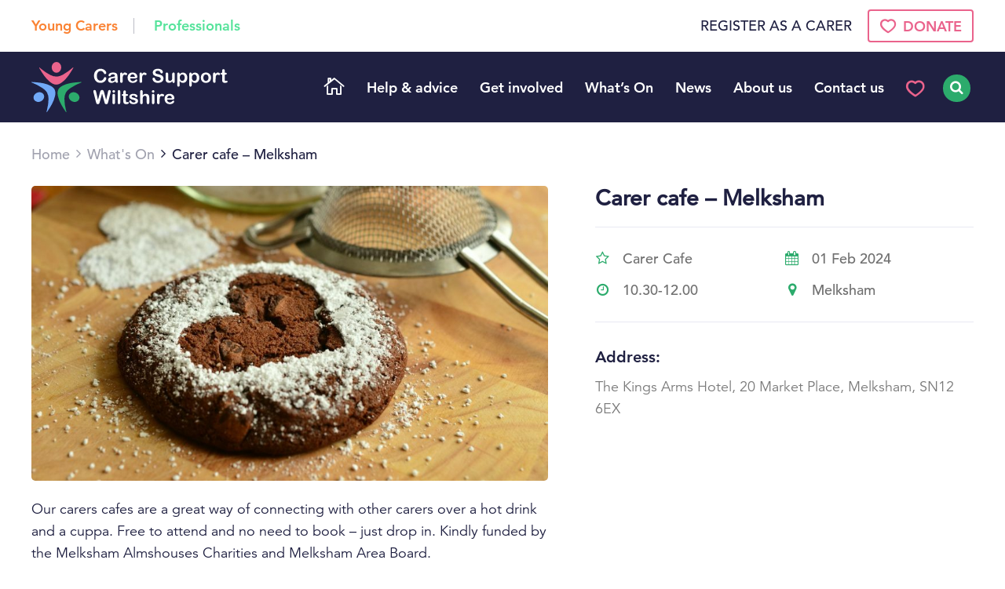

--- FILE ---
content_type: text/html; charset=UTF-8
request_url: https://carersupportwiltshire.co.uk/whats-on/carer-cafe-melksham-32/
body_size: 7671
content:
<!DOCTYPE html>
<html lang="en-US"
	prefix="og: https://ogp.me/ns#" >

<head>
    <meta charset="UTF-8">
    <meta name="viewport" content="width=device-width, initial-scale=1">
    <link rel="profile" href="http://gmpg.org/xfn/11">
    
        <link rel="apple-touch-icon" sizes="57x57" href="https://carersupportwiltshire.co.uk/app/assets/favicon/main/apple-icon-57x57.png">
    <link rel="apple-touch-icon" sizes="60x60" href="https://carersupportwiltshire.co.uk/app/assets/favicon/main/apple-icon-60x60.png">
    <link rel="apple-touch-icon" sizes="72x72" href="https://carersupportwiltshire.co.uk/app/assets/favicon/main/apple-icon-72x72.png">
    <link rel="apple-touch-icon" sizes="76x76" href="https://carersupportwiltshire.co.uk/app/assets/favicon/main/apple-icon-76x76.png">
    <link rel="apple-touch-icon" sizes="114x114" href="https://carersupportwiltshire.co.uk/app/assets/favicon/main/apple-icon-114x114.png">
    <link rel="apple-touch-icon" sizes="120x120" href="https://carersupportwiltshire.co.uk/app/assets/favicon/main/apple-icon-120x120.png">
    <link rel="apple-touch-icon" sizes="144x144" href="https://carersupportwiltshire.co.uk/app/assets/favicon/main/apple-icon-144x144.png">
    <link rel="apple-touch-icon" sizes="152x152" href="https://carersupportwiltshire.co.uk/app/assets/favicon/main/apple-icon-152x152.png">
    <link rel="apple-touch-icon" sizes="180x180" href="https://carersupportwiltshire.co.uk/app/assets/favicon/main/apple-icon-180x180.png">
    <link rel="icon" type="image/png" sizes="192x192" href="https://carersupportwiltshire.co.uk/app/assets/favicon/main/android-icon-192x192.png">
    <link rel="icon" type="image/png" sizes="32x32" href="https://carersupportwiltshire.co.uk/app/assets/favicon/main/favicon-32x32.png">
    <link rel="icon" type="image/png" sizes="96x96" href="https://carersupportwiltshire.co.uk/app/assets/favicon/main/favicon-96x96.png">
    <link rel="icon" type="image/png" sizes="16x16" href="https://carersupportwiltshire.co.uk/app/assets/favicon/main/favicon-16x16.png">
    <link rel="shortcut icon" type="image/png" href="https://carersupportwiltshire.co.uk/app/assets/favicon/main/favicon.png" />
    <link rel="manifest" href="https://carersupportwiltshire.co.uk/app/assets/favicon/main/manifest.json">
    <meta name="msapplication-TileColor" content="#ffffff">
    <meta name="msapplication-TileImage" content="https://carersupportwiltshire.co.uk/app/assets/favicon/main/ms-icon-144x144.png">
    <meta name="theme-color" content="#1F2041">

    <script src="https://kit.fontawesome.com/2049ff02f1.js" crossorigin="anonymous"></script>

    
            <meta name="robots" content="noindex, noarchive" />
        <meta name="googlebot" content="noindex, noarchive" />
    
    
		<!-- All in One SEO 4.0.15 -->
		<title>Carer cafe – Melksham | Carer Support Wiltshire</title>
		<meta name="robots" content="max-snippet:-1, max-image-preview:large, max-video-preview:-1"/>
		<link rel="canonical" href="https://carersupportwiltshire.co.uk/whats-on/carer-cafe-melksham-32/" />
		<meta property="og:site_name" content="Carer Support Wiltshire" />
		<meta property="og:type" content="article" />
		<meta property="og:title" content="Carer cafe – Melksham | Carer Support Wiltshire" />
		<meta property="og:url" content="https://carersupportwiltshire.co.uk/whats-on/carer-cafe-melksham-32/" />
		<meta property="og:image" content="https://carersupportwiltshire.co.uk/app/uploads/2018/07/Mask-Group-227.jpg" />
		<meta property="og:image:secure_url" content="https://carersupportwiltshire.co.uk/app/uploads/2018/07/Mask-Group-227.jpg" />
		<meta property="og:image:width" content="732" />
		<meta property="og:image:height" content="703" />
		<meta property="article:published_time" content="2023-09-13T11:23:06Z" />
		<meta property="article:modified_time" content="2023-09-19T12:13:14Z" />
		<meta property="twitter:card" content="summary" />
		<meta property="twitter:domain" content="carersupportwiltshire.co.uk" />
		<meta property="twitter:title" content="Carer cafe – Melksham | Carer Support Wiltshire" />
		<meta property="twitter:image" content="https://carersupportwiltshire.co.uk/app/uploads/2018/07/Mask-Group-227.jpg" />
		<script type="application/ld+json" class="aioseo-schema">
			{"@context":"https:\/\/schema.org","@graph":[{"@type":"WebSite","@id":"https:\/\/carersupportwiltshire.co.uk\/#website","url":"https:\/\/carersupportwiltshire.co.uk\/","name":"Carer Support Wiltshire","description":"Supporting unpaid carers in Wiltshire","publisher":{"@id":"https:\/\/carersupportwiltshire.co.uk\/#organization"},"potentialAction":{"@type":"SearchAction","target":"https:\/\/carersupportwiltshire.co.uk\/?s={search_term_string}","query-input":"required name=search_term_string"}},{"@type":"Organization","@id":"https:\/\/carersupportwiltshire.co.uk\/#organization","name":"Carer Support Wiltshire","url":"https:\/\/carersupportwiltshire.co.uk\/"},{"@type":"BreadcrumbList","@id":"https:\/\/carersupportwiltshire.co.uk\/whats-on\/carer-cafe-melksham-32\/#breadcrumblist","itemListElement":[{"@type":"ListItem","@id":"https:\/\/carersupportwiltshire.co.uk\/#listItem","position":"1","item":{"@id":"https:\/\/carersupportwiltshire.co.uk\/#item","name":"Home","description":"Supporting unpaid carers in Wiltshire","url":"https:\/\/carersupportwiltshire.co.uk\/"},"nextItem":"https:\/\/carersupportwiltshire.co.uk\/whats-on\/carer-cafe-melksham-32\/#listItem"},{"@type":"ListItem","@id":"https:\/\/carersupportwiltshire.co.uk\/whats-on\/carer-cafe-melksham-32\/#listItem","position":"2","item":{"@id":"https:\/\/carersupportwiltshire.co.uk\/whats-on\/carer-cafe-melksham-32\/#item","name":"Carer cafe - Melksham","url":"https:\/\/carersupportwiltshire.co.uk\/whats-on\/carer-cafe-melksham-32\/"},"previousItem":"https:\/\/carersupportwiltshire.co.uk\/#listItem"}]},{"@type":"Person","@id":"https:\/\/carersupportwiltshire.co.uk\/news\/author\/kathbcarersupportwiltshire-co-uk\/#author","url":"https:\/\/carersupportwiltshire.co.uk\/news\/author\/kathbcarersupportwiltshire-co-uk\/","name":"Kath Brice","image":{"@type":"ImageObject","@id":"https:\/\/carersupportwiltshire.co.uk\/whats-on\/carer-cafe-melksham-32\/#authorImage","url":"https:\/\/secure.gravatar.com\/avatar\/3f00963f8d442e2e9054f4b95b920bf2?s=96&d=mm&r=g","width":"96","height":"96","caption":"Kath Brice"}},{"@type":"WebPage","@id":"https:\/\/carersupportwiltshire.co.uk\/whats-on\/carer-cafe-melksham-32\/#webpage","url":"https:\/\/carersupportwiltshire.co.uk\/whats-on\/carer-cafe-melksham-32\/","name":"Carer cafe \u2013 Melksham | Carer Support Wiltshire","inLanguage":"en-US","isPartOf":{"@id":"https:\/\/carersupportwiltshire.co.uk\/#website"},"breadcrumb":{"@id":"https:\/\/carersupportwiltshire.co.uk\/whats-on\/carer-cafe-melksham-32\/#breadcrumblist"},"author":"https:\/\/carersupportwiltshire.co.uk\/whats-on\/carer-cafe-melksham-32\/#author","creator":"https:\/\/carersupportwiltshire.co.uk\/whats-on\/carer-cafe-melksham-32\/#author","datePublished":"2023-09-13T11:23:06+00:00","dateModified":"2023-09-19T12:13:14+00:00"}]}
		</script>
		<script type="text/javascript" >
			window.ga=window.ga||function(){(ga.q=ga.q||[]).push(arguments)};ga.l=+new Date;
			ga('create', "UA-17585638-1", 'auto');
			ga('send', 'pageview');
		</script>
		<script async src="https://www.google-analytics.com/analytics.js"></script>
		<!-- All in One SEO -->

        <script>
            window.gp_referrals_nonce = 'c57d7e60f7';
            window.gp_referrals_action_nonce = '25918bc71a';
        </script>
<link rel='stylesheet' id='mainstyle-css'  href='https://carersupportwiltshire.co.uk/app/assets/css/main.css?ver=1.3.8' type='text/css' media='all' />
<script src="https://carersupportwiltshire.co.uk/wp/wp-includes/js/jquery/jquery.js?ver=1.12.4"></script>
<link rel='prev' title='Carer cafe &#8211; Amesbury' href='https://carersupportwiltshire.co.uk/whats-on/carer-cafe-amesbury-26/' />
<link rel='next' title='Carer cafe &#8211; Mere' href='https://carersupportwiltshire.co.uk/whats-on/carer-cafe-mere-17/' />
<link rel='shortlink' href='https://carersupportwiltshire.co.uk/?p=12181' />
<link rel="icon" href="https://carersupportwiltshire.co.uk/app/uploads/2020/05/cropped-csw_logo_blue_screen_rgb-72x72.png" sizes="32x32" />
<link rel="icon" href="https://carersupportwiltshire.co.uk/app/uploads/2020/05/cropped-csw_logo_blue_screen_rgb-420x420.png" sizes="192x192" />
<link rel="apple-touch-icon-precomposed" href="https://carersupportwiltshire.co.uk/app/uploads/2020/05/cropped-csw_logo_blue_screen_rgb-420x420.png" />
<meta name="msapplication-TileImage" content="https://carersupportwiltshire.co.uk/app/uploads/2020/05/cropped-csw_logo_blue_screen_rgb-420x420.png" />
		<style type="text/css" id="wp-custom-css">
			/* Hide min/maxlength counter on Gravity Forms input fields 16/06/21 GP */
.ginput_counter {
	display: none;
}		</style>
	
        <!-- Google tag (gtag.js) -->
    <script async src="https://www.googletagmanager.com/gtag/js?id=UA-17585638-1"></script>
    <script>
        window.dataLayer = window.dataLayer || [];
        function gtag(){dataLayer.push(arguments);}
        gtag('js', new Date());

        gtag('config', 'UA-17585638-1');
    </script>
</head>

<body class="events-template-default single single-events postid-12181 main events-carer-cafe-melksham-32" itemscope itemtype="http://schema.org/WebPage">
        <div class="body-wrapper">
                <div class="page-navigation__overlay"></div>
        <div class="page-topnav">
            <div class="container">
                <div class="page-topnav__wrapper">
                    <div class="page-topnav__links">
                        <ul id="menu-top-navigation" class="menu"><li id="menu-item-458" class="orange menu-item menu-item-type-post_type menu-item-object-page menu-item-458"><a href="https://carersupportwiltshire.co.uk/young-carers/">Young Carers</a></li>
<li id="menu-item-621" class="menu-item menu-item-type-custom menu-item-object-custom menu-item-621"><a target="_blank" href="https://carersupportwiltshire.co.uk/help-advice/professionals/">Professionals</a></li>
</ul>                    </div>
                                                                        <a href="https://carersupportwiltshire.co.uk/get-started/" target="_blank" class="header-link-cta register-btn">Register as a Carer</a>
                                                                            <a href="https://link.justgiving.com/v1/charity/donate/charityId/793405?tipScheme=TipJar2.1&reference=givingcheckout_tj21&suggestedAmountDescription=10:Staffs%20our%20carer%20helpline%20for%20one%20hour&suggestedAmountDescription=25:Provides%20a%20volunteer%20with%20essential%20safeguarding%20training%20&suggestedAmountDescription=50:Provides%20refreshments%20for%20one%20of%20our%20monthly%20Carer%20Cafes&suggestedAmountDescription=100:Provides%20volunteer%20expenses%20and%20ongoing%20training%20for%20a%20year&suggestedAmountDescription=200:Provides%20our%20virtual%20befriending%20service%20for%20a%20day&amount=10" target="_blank" class="header-link-cta donate-btn"><i class="icon-heart-thick"></i> Donate</a>
                                                            </div>
            </div>
        </div>
        <div class="page-navigation__placeholder"></div>
        <nav class="page-navigation">
            <div class="container">
                <div class="row">
                    <div class="page-navigation__wrapper">
                                                    <a href="https://carersupportwiltshire.co.uk" class="page-navigation__logo-wrapper"><img src="https://carersupportwiltshire.co.uk/app/assets/images/carer-support-wiltshire-logo-white.svg" alt="Carer Support Wiltshire Logo"></a>
                                                <div class="search-mobile">
                            <a href="#"></a>
                        </div>
                        <div class="hamburger">
                            <div class="burger">
                                <span></span>
                                <span></span>
                                <span></span>
                            </div>
                            <div class="cross">
                                <span></span>
                                <span></span>
                            </div>
                        </div>

                        <nav class="main-nav">
                            <ul id="menu-main-navigation" class="menu"><li id="menu-item-26" class="home menu-item menu-item-type-post_type menu-item-object-page menu-item-home menu-item-26"><a href="https://carersupportwiltshire.co.uk/">Home</a></li>
<li id="menu-item-7368" class="menu-item menu-item-type-custom menu-item-object-custom menu-item-has-children menu-item-7368"><a>Help &#038; advice</a>
<ul class="sub-menu">
	<li id="menu-item-7335" class="menu-item menu-item-type-post_type menu-item-object-page menu-item-7335"><a href="https://carersupportwiltshire.co.uk/help-advice/are-you-a-carer/">Are you a carer?</a></li>
	<li id="menu-item-7227" class="menu-item menu-item-type-post_type menu-item-object-page menu-item-7227"><a href="https://carersupportwiltshire.co.uk/help-advice/new-to-caring/">New to caring?</a></li>
	<li id="menu-item-377" class="menu-item menu-item-type-post_type menu-item-object-page menu-item-377"><a href="https://carersupportwiltshire.co.uk/help-advice/how-we-can-help/">How we can help</a></li>
	<li id="menu-item-546" class="menu-item menu-item-type-post_type_archive menu-item-object-resource-centre menu-item-546"><a href="https://carersupportwiltshire.co.uk/information-hub/">Information Hub</a></li>
	<li id="menu-item-16099" class="menu-item menu-item-type-post_type_archive menu-item-object-carers-money-matters menu-item-16099"><a href="https://carersupportwiltshire.co.uk/carers-money-matters/">Carers Money Matters</a></li>
</ul>
</li>
<li id="menu-item-7369" class="menu-item menu-item-type-custom menu-item-object-custom menu-item-has-children menu-item-7369"><a>Get involved</a>
<ul class="sub-menu">
	<li id="menu-item-371" class="menu-item menu-item-type-post_type menu-item-object-page menu-item-371"><a href="https://carersupportwiltshire.co.uk/get-involved/donate/">Donate</a></li>
	<li id="menu-item-9281" class="menu-item menu-item-type-post_type menu-item-object-page menu-item-9281"><a href="https://carersupportwiltshire.co.uk/get-involved/leaving-a-gift-in-your-will/">Leaving a gift in your will</a></li>
	<li id="menu-item-372" class="menu-item menu-item-type-post_type menu-item-object-page menu-item-372"><a href="https://carersupportwiltshire.co.uk/get-involved/fundraise/">Fundraise</a></li>
	<li id="menu-item-13079" class="menu-item menu-item-type-post_type menu-item-object-page menu-item-13079"><a href="https://carersupportwiltshire.co.uk/get-involved/care-a-lottery/">Care-a-Lottery</a></li>
	<li id="menu-item-366" class="menu-item menu-item-type-post_type menu-item-object-page menu-item-366"><a href="https://carersupportwiltshire.co.uk/about-us/job-opportunities/">Job opportunities</a></li>
	<li id="menu-item-373" class="menu-item menu-item-type-post_type menu-item-object-page menu-item-373"><a href="https://carersupportwiltshire.co.uk/get-involved/volunteer/">Volunteer</a></li>
	<li id="menu-item-12617" class="menu-item menu-item-type-post_type menu-item-object-page menu-item-12617"><a href="https://carersupportwiltshire.co.uk/get-involved/supporters-and-funders/">Supporters and funders</a></li>
	<li id="menu-item-370" class="menu-item menu-item-type-post_type menu-item-object-page menu-item-370"><a href="https://carersupportwiltshire.co.uk/get-involved/corporate/">Corporate</a></li>
</ul>
</li>
<li id="menu-item-138" class="menu-item menu-item-type-post_type_archive menu-item-object-events menu-item-138"><a href="https://carersupportwiltshire.co.uk/whats-on/">What&#8217;s On</a></li>
<li id="menu-item-27" class="menu-item menu-item-type-post_type menu-item-object-page current_page_parent menu-item-27"><a href="https://carersupportwiltshire.co.uk/news/">News</a></li>
<li id="menu-item-7370" class="menu-item menu-item-type-custom menu-item-object-custom menu-item-has-children menu-item-7370"><a>About us</a>
<ul class="sub-menu">
	<li id="menu-item-7309" class="menu-item menu-item-type-post_type menu-item-object-page menu-item-7309"><a href="https://carersupportwiltshire.co.uk/about-us/who-we-are/">Who we are</a></li>
	<li id="menu-item-367" class="menu-item menu-item-type-post_type menu-item-object-page menu-item-367"><a href="https://carersupportwiltshire.co.uk/about-us/our-impact/">Our impact</a></li>
	<li id="menu-item-116" class="menu-item menu-item-type-post_type_archive menu-item-object-carer-stories menu-item-116"><a href="https://carersupportwiltshire.co.uk/about-us/carer-stories/">Carer stories</a></li>
	<li id="menu-item-113" class="menu-item menu-item-type-post_type_archive menu-item-object-team menu-item-113"><a href="https://carersupportwiltshire.co.uk/about-us/team/">Our team</a></li>
	<li id="menu-item-16282" class="menu-item menu-item-type-post_type menu-item-object-page menu-item-16282"><a href="https://carersupportwiltshire.co.uk/about-us/our-plan/">Our Plan</a></li>
</ul>
</li>
<li id="menu-item-23" class="menu-item menu-item-type-post_type menu-item-object-page menu-item-23"><a href="https://carersupportwiltshire.co.uk/contact-us/">Contact us</a></li>
<li id="menu-item-29" class="search menu-item menu-item-type-custom menu-item-object-custom menu-item-29"><a href="#">Search</a></li>
</ul>                        </nav>
                    </div>
                </div>


            </div>
        </nav>
        <div class="logo-print"><img src="https://carersupportwiltshire.co.uk/app/assets/images/carer-support-wiltshire-logo.svg" alt="Carer Support Wiltshire Logo"></div>
<main class="single-event">
    <div class="container main-content">
    <div itemprop="breadcrumb" class="breadcrumbs">
	<span property="itemListElement" typeof="ListItem"><a property="item" typeof="WebPage" title="Go to Carer Support Wiltshire." href="https://carersupportwiltshire.co.uk" class="home"><span property="name">Home</span></a><meta property="position" content="1"></span><i class="icon-angle-right"></i><span property="itemListElement" typeof="ListItem"><a property="item" typeof="WebPage" title="Go to What's On." href="https://carersupportwiltshire.co.uk/whats-on/" class="post post-events-archive"><span property="name">What's On</span></a><meta property="position" content="2"></span><i class="icon-angle-right"></i><span property="itemListElement" typeof="ListItem"><span property="name">Carer cafe &#8211; Melksham</span><meta property="position" content="3"></span></div>        <div class="row">
            <div class="col-md-7">
                                                                <div class="event-content">
                                        <img width="900" height="514" src="https://carersupportwiltshire.co.uk/app/uploads/2019/02/Heart-biscuit-900x514.jpg" class="attachment-event-thumbnail size-event-thumbnail" alt="Biscuit with a stencil of a heart made out of icing sugar" />                    <div class="cms-content">
                        <h1 class="h4 visible-xs visible-sm">Carer cafe &#8211; Melksham</h1>
                        <p>Our carers cafes are a great way of connecting with other carers over a hot drink and a cuppa. Free to attend and no need to book – just drop in. Kindly funded by the Melksham Almshouses Charities and Melksham Area Board.</p>
                    </div>
                    <footer class="single-event__footer hidden-xs hidden-sm">
                        <div class="single-event__footer-wrapper">
                            <div class="social-share">
    <strong class="social-share__label">Share This Event</strong>
    <ul class="social-share__list">
                <li class="social-share__item">
            <a class="icon-facebook" href="http://www.facebook.com/sharer.php?u=https%3A%2F%2Fcarersupportwiltshire.co.uk%2Fwhats-on%2Fcarer-cafe-melksham-32%2F" title="Share on Facebook" target="_blank"></a>
        </li>

                <li class="social-share__item">
            <a class="icon-twitter" title="Share on Twitter" target="_blank" href="https://twitter.com/intent/tweet?text=Carer+cafe+%26%238211%3B+Melksham+-+https%3A%2F%2Fcarersupportwiltshire.co.uk%2Fwhats-on%2Fcarer-cafe-melksham-32%2F"></a>
        </li>

                <li class="social-share__item">
            <a class="icon-linkedin" title="Share on LinkedIn" target="_blank" href="https://www.linkedin.com/shareArticle?url=https%3A%2F%2Fcarersupportwiltshire.co.uk%2Fwhats-on%2Fcarer-cafe-melksham-32%2F&title=Carer+cafe+%26%238211%3B+Melksham"></a>
        </li>
        
                <li class="social-share__item">
            <a class="icon-envelope" title="Send link to friend" href="mailto:?subject=Carer+Support+Wiltshire-Carer+cafe+%26%238211%3B+Melksham&body=https%3A%2F%2Fcarersupportwiltshire.co.uk%2Fwhats-on%2Fcarer-cafe-melksham-32%2F"></a>
        </li>   
    </ul>
</div>
                            <div class="backto">

                                <a class="backto-all" href="https://carersupportwiltshire.co.uk/whats-on/"><i class="icon-chevron-left"></i> <span>Back to What's On</span></a>
                            </div>
                        </div>
                    </footer>
                </div>
            </div>
            <div class="col-md-5">
                                                                <div class="event-sidebar">
                    <h2 class="h4 event-block__title hidden-xs hidden-sm">Carer cafe &#8211; Melksham</h2>
                    
                    <div class="event-block__meta">
                                                    <div><i class="icon-star-o"></i> Carer Cafe</div>
                                                                            <div><i class="icon-calendar"></i> 01 Feb 2024</div>
                                                                            <div><i class="icon-clock-o"></i> 10.30-12.00</div>
                                                                            <div><i class="icon-map-marker"></i> Melksham</div>
                                            </div>
                    
                                            <h3 class="event-sidebar__address-title">Address:</h3>
                        <div class="cms-content">
                            <address class="event-sidebar__address">The Kings Arms Hotel, 20 Market Place, Melksham, SN12 6EX</address>
                        </div>
                    
                    
                    <footer class="single-event__footer visible-xs visible-sm">
                        <div class="single-event__footer-wrapper">
                            <div class="social-share">
    <strong class="social-share__label">Share This Event</strong>
    <ul class="social-share__list">
                <li class="social-share__item">
            <a class="icon-facebook" href="http://www.facebook.com/sharer.php?u=https%3A%2F%2Fcarersupportwiltshire.co.uk%2Fwhats-on%2Fcarer-cafe-melksham-32%2F" title="Share on Facebook" target="_blank"></a>
        </li>

                <li class="social-share__item">
            <a class="icon-twitter" title="Share on Twitter" target="_blank" href="https://twitter.com/intent/tweet?text=Carer+cafe+%26%238211%3B+Melksham+-+https%3A%2F%2Fcarersupportwiltshire.co.uk%2Fwhats-on%2Fcarer-cafe-melksham-32%2F"></a>
        </li>

                <li class="social-share__item">
            <a class="icon-linkedin" title="Share on LinkedIn" target="_blank" href="https://www.linkedin.com/shareArticle?url=https%3A%2F%2Fcarersupportwiltshire.co.uk%2Fwhats-on%2Fcarer-cafe-melksham-32%2F&title=Carer+cafe+%26%238211%3B+Melksham"></a>
        </li>
        
                <li class="social-share__item">
            <a class="icon-envelope" title="Send link to friend" href="mailto:?subject=Carer+Support+Wiltshire-Carer+cafe+%26%238211%3B+Melksham&body=https%3A%2F%2Fcarersupportwiltshire.co.uk%2Fwhats-on%2Fcarer-cafe-melksham-32%2F"></a>
        </li>   
    </ul>
</div>
                            <div class="backto">
                                <a class="backto-all" href="https://carersupportwiltshire.co.uk/whats-on/"><i class="icon-chevron-left"></i> <span>Back to What's On</span></a>
                            </div>
                        </div>
                    </footer>

                </div>
            </div>
        </div>
    </div>

</main>
        <footer class="page-footer">
            <div class="footer-upper">
                <div class="container">
                    <div class="footer-row">
                                                    <a href="https://carersupportwiltshire.co.uk" class="footer-upper__logo-wrapper">
                                <img src="https://carersupportwiltshire.co.uk/app/assets/images/carer-support-wiltshire-logo.svg" alt="Carer Support Wiltshire Logo">
                            </a>
                                                <p class="footer-upper__heading">We care because you do</p>
                    </div>
                    <div class="footer-row">
                        <div class="footer-upper__newsletter">
                            
                                                                <h3 class="h6">Sign up to our newsletter</h3>
                                                                    <p>Keep up to date with news, services, information, activities and events. Subscribe today to receive our monthly carers email newsletter. </p>
                                                                <a href="http://eepurl.com/hvzdgL" target="_blank" class="btn">Sign Up</a>
                                                    </div>
                        <div class="footer-upper__nav">
                            <nav>
                                <ul id="menu-footer-navigation" class="menu"><li id="menu-item-39" class="menu-item menu-item-type-post_type menu-item-object-page menu-item-39"><a href="https://carersupportwiltshire.co.uk/help-advice/">Help &#038; Advice</a></li>
<li id="menu-item-38" class="menu-item menu-item-type-post_type menu-item-object-page menu-item-38"><a href="https://carersupportwiltshire.co.uk/?page_id=30">Support</a></li>
<li id="menu-item-231" class="menu-item menu-item-type-post_type_archive menu-item-object-events menu-item-231"><a href="https://carersupportwiltshire.co.uk/whats-on/">What&#8217;s On</a></li>
<li id="menu-item-41" class="menu-item menu-item-type-post_type menu-item-object-page menu-item-41"><a href="https://carersupportwiltshire.co.uk/contact-us/">Contact</a></li>
</ul>                            </nav>
                                                                                            <ul class="footer-upper__social">
                                                                            <li><a target="_blank" href="https://www.facebook.com/carerswiltshire/"><i class="icon-facebook"></i></a></li>
                                                                                                                <li><a target="_blank" href="https://twitter.com/carerswiltshire"><i class="icon-twitter"></i></a></li>
                                                                                                                <li><a target="_blank" href="http://instagram.com/carersupportwiltshire"><i class="icon-instagram"></i></a></li>
                                                                    </ul>
                                                    </div>
                    </div>
                </div>
            </div>

            <div class="footer-lower">
                <div class="container">
                    <div class="footer-row">
                        <div class="footer-lower__content">
                            <div class="footer-lower__copy">
                                <p>Registered Charity No. 1092762</p>
                                <p>Company Limited by Guarantee 4415685</p>
                            </div>
                            <nav class="footer-lower__links">
                                <ul id="menu-footer-lower-navigation" class="menu"><li id="menu-item-43" class="menu-item menu-item-type-post_type menu-item-object-page menu-item-43"><a href="https://carersupportwiltshire.co.uk/terms-and-conditions/">Terms and conditions</a></li>
<li id="menu-item-42" class="menu-item menu-item-type-post_type menu-item-object-page menu-item-42"><a href="https://carersupportwiltshire.co.uk/privacy-policy/">Privacy policy</a></li>
</ul>                            </nav>
                        </div>
                                                    <ul class="footer-lower__logos">
                                                                                                        <li>
                                                                                    <a href="https://www.ncvo.org.uk/practical-support/quality-and-standards/trusted-charity" target="_blank">
                                                                                        <img width="72" height="72" src="https://carersupportwiltshire.co.uk/app/uploads/2021/06/Trusted-Charity-Mark-Level-2-Dec2020-72x72.png" class="attachment-footer-logo size-footer-logo" alt="" srcset="https://carersupportwiltshire.co.uk/app/uploads/2021/06/Trusted-Charity-Mark-Level-2-Dec2020-72x72.png 72w, https://carersupportwiltshire.co.uk/app/uploads/2021/06/Trusted-Charity-Mark-Level-2-Dec2020-150x150.png 150w, https://carersupportwiltshire.co.uk/app/uploads/2021/06/Trusted-Charity-Mark-Level-2-Dec2020-500x500.png 500w, https://carersupportwiltshire.co.uk/app/uploads/2021/06/Trusted-Charity-Mark-Level-2-Dec2020-768x768.png 768w, https://carersupportwiltshire.co.uk/app/uploads/2021/06/Trusted-Charity-Mark-Level-2-Dec2020-1024x1024.png 1024w, https://carersupportwiltshire.co.uk/app/uploads/2021/06/Trusted-Charity-Mark-Level-2-Dec2020-420x420.png 420w, https://carersupportwiltshire.co.uk/app/uploads/2021/06/Trusted-Charity-Mark-Level-2-Dec2020-900x900.png 900w, https://carersupportwiltshire.co.uk/app/uploads/2021/06/Trusted-Charity-Mark-Level-2-Dec2020-1200x1200.png 1200w, https://carersupportwiltshire.co.uk/app/uploads/2021/06/Trusted-Charity-Mark-Level-2-Dec2020.png 1303w" sizes="(max-width: 72px) 100vw, 72px" />                                                                                        </a>
                                                                            </li>
                                                                                                        <li>
                                                                                    <a href="https://www.fundraisingregulator.org.uk/" target="_blank">
                                                                                        <img width="146" height="64" src="https://carersupportwiltshire.co.uk/app/uploads/2018/08/fundraising-regulator.png" class="attachment-footer-logo size-footer-logo" alt="" />                                                                                        </a>
                                                                            </li>
                                                                                                        <li>
                                                                                    <a href="https://www.carersupportdorset.co.uk/" target="_blank">
                                                                                        <img width="150" height="36" src="https://carersupportwiltshire.co.uk/app/uploads/2021/08/csd-logo-150x36.jpg" class="attachment-footer-logo size-footer-logo" alt="Carer Support Dorset logo" srcset="https://carersupportwiltshire.co.uk/app/uploads/2021/08/csd-logo-150x36.jpg 150w, https://carersupportwiltshire.co.uk/app/uploads/2021/08/csd-logo-500x121.jpg 500w, https://carersupportwiltshire.co.uk/app/uploads/2021/08/csd-logo.jpg 755w" sizes="(max-width: 150px) 100vw, 150px" />                                                                                        </a>
                                                                            </li>
                                                                                                        <li>
                                                                                    <a href="https://carers.org/" target="_blank">
                                                                                        <img width="114" height="72" src="https://carersupportwiltshire.co.uk/app/uploads/2020/05/colour-np-logo-114x72.png" class="attachment-footer-logo size-footer-logo" alt="Carers Trust logo" srcset="https://carersupportwiltshire.co.uk/app/uploads/2020/05/colour-np-logo-114x72.png 114w, https://carersupportwiltshire.co.uk/app/uploads/2020/05/colour-np-logo-500x317.png 500w, https://carersupportwiltshire.co.uk/app/uploads/2020/05/colour-np-logo-768x486.png 768w, https://carersupportwiltshire.co.uk/app/uploads/2020/05/colour-np-logo-1024x649.png 1024w, https://carersupportwiltshire.co.uk/app/uploads/2020/05/colour-np-logo-480x298.png 480w" sizes="(max-width: 114px) 100vw, 114px" />                                                                                        </a>
                                                                            </li>
                                                            </ul>
                                            </div>
                </div>
            </div>

            <!-- Google Tag Manager (noscript) -->
            <noscript><iframe src="https://www.googletagmanager.com/ns.html?id=GTM-5LJW78L"
            height="0" width="0" style="display:none;visibility:hidden"></iframe></noscript>
            <!-- End Google Tag Manager (noscript) -->

        </footer>

        <div class="overlay overlay--search" id="overlay-search">
    <div class="overlay__inner">
        <div class="search-bar">
            <div class="container">
                <div>
                    <form action="/" method="get">
                        <input name="s" id="search" type="text" placeholder="Search for help &amp; advice, events, support..."/>
                        <button type="submit" class="btn"><span>Search</span><i class="icon-search"></i></button>
                    </form>
                </div>
            </div>
        </div>
        <a href="#" title="Close search" class="icon-close overlay__close"></a>

        <div class="search-content">
            <div class="container">
                
                <div class="search-proposed">
                    <div class="search-section search-proposed__topic">
                        <p>Browse our topics to help you find what you're looking for</p>
                       
                        <div class="resource-centre-filter__categories">
                            <ul><li><a class="item" href="https://carersupportwiltshire.co.uk/information-hub/?per_page=12&categories=addiction">Addiction</a></li><li><a class="item" href="https://carersupportwiltshire.co.uk/information-hub/?per_page=12&categories=counselling-for-carers">Counselling for Carers</a></li><li><a class="item" href="https://carersupportwiltshire.co.uk/information-hub/?per_page=12&categories=dementia">Dementia</a></li></ul>                        </div>
                    </div>
                    <div class="search-section search-proposed__resources">
                        <strong class="h5 overlay-search-title">Recent Resources</strong>
                        <ul class="row">

                                                                <li class="col-xs-12 col-sm-6 col-md-3"><a href="https://carersupportwiltshire.co.uk/about-us/carer-stories/marks-story/" class="search-block">
	<div class="search-block__thumbnail">
					<img width="320" height="216" src="https://carersupportwiltshire.co.uk/app/uploads/2024/01/DSCF5436-1-320x216.jpg" class="attachment-search-post-thumb size-search-post-thumb" alt="Mark&#8217;s story thumbnail" />			</div>
	<div class="search-block__content">
		<p class="search-block__post-type">Carer Stories</p>
		<h3 class="search-block__title">Mark&#8217;s story</h3>
	</div>
</a></li>
                                                                        <li class="col-xs-12 col-sm-6 col-md-3"><a href="https://carersupportwiltshire.co.uk/news/how-to-help-the-helpers-the-untold-story-of-the-sandwich-generation/" class="search-block">
	<div class="search-block__thumbnail">
					<img width="320" height="216" src="https://carersupportwiltshire.co.uk/app/uploads/2026/01/wheelchair-952183_1280-1-320x216.jpg" class="attachment-search-post-thumb size-search-post-thumb" alt="How to Help the Helpers: The Untold Story of the Sandwich Generation thumbnail" srcset="https://carersupportwiltshire.co.uk/app/uploads/2026/01/wheelchair-952183_1280-1-320x216.jpg 320w, https://carersupportwiltshire.co.uk/app/uploads/2026/01/wheelchair-952183_1280-1-108x72.jpg 108w" sizes="(max-width: 320px) 100vw, 320px" />			</div>
	<div class="search-block__content">
		<p class="search-block__post-type">Articles</p>
		<h3 class="search-block__title">How to Help the Helpers: The Untold Story of the Sandwich Generation</h3>
	</div>
</a></li>
                                                                        <li class="col-xs-12 col-sm-6 col-md-3"><a href="https://carersupportwiltshire.co.uk/whats-on/a-day-in-nature/" class="search-block">
	<div class="search-block__thumbnail">
					<img width="320" height="216" src="https://carersupportwiltshire.co.uk/app/uploads/2026/01/Day-in-Nature-320x216.jpg" class="attachment-search-post-thumb size-search-post-thumb" alt="A Day in Nature thumbnail" />			</div>
	<div class="search-block__content">
		<p class="search-block__post-type">Events</p>
		<h3 class="search-block__title">A Day in Nature</h3>
	</div>
</a></li>
                                                                        <li class="col-xs-12 col-sm-6 col-md-3"><a href="https://carersupportwiltshire.co.uk/information-hub/the-care-act/" class="search-block">
	<div class="search-block__thumbnail">
					<img width="320" height="216" src="https://carersupportwiltshire.co.uk/app/uploads/2024/02/scott-graham-OQMZwNd3ThU-unsplash-320x216.jpg" class="attachment-search-post-thumb size-search-post-thumb" alt="The Care Act thumbnail" srcset="https://carersupportwiltshire.co.uk/app/uploads/2024/02/scott-graham-OQMZwNd3ThU-unsplash-320x216.jpg 320w, https://carersupportwiltshire.co.uk/app/uploads/2024/02/scott-graham-OQMZwNd3ThU-unsplash-108x72.jpg 108w" sizes="(max-width: 320px) 100vw, 320px" />			</div>
	<div class="search-block__content">
		<p class="search-block__post-type">Resources</p>
		<h3 class="search-block__title">The Care Act</h3>
	</div>
</a></li>
                                                            </ul>
                    </div>
                                            <div class="search-section search-proposed__helpfullinks">
                            <strong class="h5 overlay-search-title">Helpful Links</strong>
                            <ul>
                                                                                                                                        <li><a href="https://carersupportwiltshire.co.uk/?page_id=379" ><i class="icon-angle-right"></i> Helping a Carer</a></li>
                                                                                                        <li><a href="https://carersupportwiltshire.co.uk/financials/" ><i class="icon-angle-right"></i> Financials</a></li>
                                                                                                        <li><a href="https://carersupportwiltshire.co.uk/get-involved/wills/" ><i class="icon-angle-right"></i> Wills</a></li>
                                                                                                        <li><a href="https://carersupportwiltshire.co.uk/?page_id=383" ><i class="icon-angle-right"></i> Benefits</a></li>
                                                                                                                                            <li><a href="https://carersupportwiltshire.co.uk/contact-us/" ><i class="icon-angle-right"></i> Contact Us</a></li>
                                                            </ul>
                        </div>
                                    </div>

            </div>
        </div>
    </div>
</div>
        <script>
            WebFontConfig = {
                
                    monotype: {
                        projectId: '5da93265-56bf-4401-b164-fd0baa4ead48',
                        loadAllFonts: true //(optional, loads all project fonts)
                    },

                                active: function() {
                    sessionStorage.fonts = true;
                },
                timeout: 2000
            };

            (function() {
                var wf = document.createElement('script');
                wf.src = 'https://ajax.googleapis.com/ajax/libs/webfont/1/webfont.js';
                wf.type = 'text/javascript';
                wf.async = 'true';

                var s = document.getElementsByTagName('script')[0];
                s.parentNode.insertBefore(wf, s);

                if (sessionStorage.fonts) {
                    document.documentElement.classList.add('wf-active');
                }
            })();
        </script>
        <!-- Instagram Feed JS -->
<script type="text/javascript">
var sbiajaxurl = "https://carersupportwiltshire.co.uk/wp/wp-admin/admin-ajax.php";
</script>
<script src="https://carersupportwiltshire.co.uk/app/assets/js/main.js?ver=1.3.8"></script>
<script src="https://carersupportwiltshire.co.uk/wp/wp-includes/js/wp-embed.min.js?ver=dc97eee20a2dc5da2dfc7fbf8f2274d5"></script>
                </div>         <!-- Google Tag Manager (noscript) -->
        <noscript><iframe src="https://www.googletagmanager.com/ns.html?id=GTM-5LJW78L"
        height="0" width="0" style="display:none;visibility:hidden"></iframe></noscript>
        <!-- End Google Tag Manager (noscript) -->
        
        </body>

        </html>


--- FILE ---
content_type: text/css
request_url: https://carersupportwiltshire.co.uk/app/assets/css/main.css?ver=1.3.8
body_size: 28362
content:
/*Theme by giantpeach.agency */*{-webkit-box-sizing:border-box;box-sizing:border-box}.color-navy{color:#1f2041}.color-green{color:#4b8f8c}.color-aqua{color:#8fbfe0}
.color-pink{color:#ea638c}.color-purple{color:#7c77b9}.color-orange{color:#fa8334}.color-blue{color:#4d70d6}/* normalize.css v7.0.0 | MIT License | github.com/necolas/normalize.css */html{line-height:1.15;-ms-text-size-adjust:100%;-webkit-text-size-adjust:100%}
body{margin:0}article,aside,footer,header,nav,section{display:block}h1{font-size:2em;margin:.67em 0}figcaption,figure,main{display:block}figure{margin:1em 40px}
hr{-webkit-box-sizing:content-box;box-sizing:content-box;height:0;overflow:visible}pre{font-family:monospace,monospace;font-size:1em}a{background-color:transparent;-webkit-text-decoration-skip:objects}
abbr[title]{border-bottom:0;text-decoration:underline;-webkit-text-decoration:underline dotted;text-decoration:underline dotted}b,strong{font-weight:inherit}
b,strong{font-weight:bolder}code,kbd,samp{font-family:monospace,monospace;font-size:1em}dfn{font-style:italic}mark{background-color:#ff0;color:#000}small{font-size:80%}
sub,sup{font-size:75%;line-height:0;position:relative;vertical-align:baseline}sub{bottom:-0.25em}sup{top:-0.5em}audio,video{display:inline-block}audio:not([controls]){display:none;height:0}
img{border-style:none}svg:not(:root){overflow:hidden}button,input,optgroup,select,textarea{font-family:sans-serif;font-size:100%;line-height:1.15;margin:0}
button,input{overflow:visible}button,select{text-transform:none}button,html [type="button"],[type="reset"],[type="submit"]{-webkit-appearance:button}
button::-moz-focus-inner,[type="button"]::-moz-focus-inner,[type="reset"]::-moz-focus-inner,[type="submit"]::-moz-focus-inner{border-style:none;padding:0}
button:-moz-focusring,[type="button"]:-moz-focusring,[type="reset"]:-moz-focusring,[type="submit"]:-moz-focusring{outline:1px dotted ButtonText}
fieldset{padding:.35em .75em .625em}legend{-webkit-box-sizing:border-box;box-sizing:border-box;color:inherit;display:table;max-width:100%;padding:0;white-space:normal}
progress{display:inline-block;vertical-align:baseline}textarea{overflow:auto}[type="checkbox"],[type="radio"]{-webkit-box-sizing:border-box;box-sizing:border-box;padding:0}
[type="number"]::-webkit-inner-spin-button,[type="number"]::-webkit-outer-spin-button{height:auto}[type="search"]{-webkit-appearance:textfield;outline-offset:-2px}
[type="search"]::-webkit-search-cancel-button,[type="search"]::-webkit-search-decoration{-webkit-appearance:none}::-webkit-file-upload-button{-webkit-appearance:button;font:inherit}
details,menu{display:block}summary{display:list-item}canvas{display:inline-block}template{display:none}[hidden]{display:none}/* * bootstrap-grid 2.0.1 * Copyright 2015-present, Santeri Hiltunen * Licensed under MIT (https://github.com/Hilzu/bootstrap-grid/blob/master/LICENSE) */@-ms-viewport{width:device-width}
.visible-xs,.visible-sm,.visible-md,.visible-lg{display:none !important}.visible-xs-block,.visible-xs-inline,.visible-xs-inline-block,.visible-sm-block,.visible-sm-inline,.visible-sm-inline-block,.visible-md-block,.visible-md-inline,.visible-md-inline-block,.visible-lg-block,.visible-lg-inline,.visible-lg-inline-block{display:none !important}
@media(max-width:767px){.visible-xs{display:block !important}table.visible-xs{display:table !important}tr.visible-xs{display:table-row !important}th.visible-xs,td.visible-xs{display:table-cell !important}
}@media(max-width:767px){.visible-xs-block{display:block !important}}@media(max-width:767px){.visible-xs-inline{display:inline !important}}@media(max-width:767px){.visible-xs-inline-block{display:inline-block !important}
}@media(min-width:768px) and (max-width:991px){.visible-sm{display:block !important}table.visible-sm{display:table !important}tr.visible-sm{display:table-row !important}
th.visible-sm,td.visible-sm{display:table-cell !important}}@media(min-width:768px) and (max-width:991px){.visible-sm-block{display:block !important}}@media(min-width:768px) and (max-width:991px){.visible-sm-inline{display:inline !important}
}@media(min-width:768px) and (max-width:991px){.visible-sm-inline-block{display:inline-block !important}}@media(min-width:992px) and (max-width:1259px){.visible-md{display:block !important}
table.visible-md{display:table !important}tr.visible-md{display:table-row !important}th.visible-md,td.visible-md{display:table-cell !important}}@media(min-width:992px) and (max-width:1259px){.visible-md-block{display:block !important}
}@media(min-width:992px) and (max-width:1259px){.visible-md-inline{display:inline !important}}@media(min-width:992px) and (max-width:1259px){.visible-md-inline-block{display:inline-block !important}
}@media(min-width:1260px){.visible-lg{display:block !important}table.visible-lg{display:table !important}tr.visible-lg{display:table-row !important}th.visible-lg,td.visible-lg{display:table-cell !important}
}@media(min-width:1260px){.visible-lg-block{display:block !important}}@media(min-width:1260px){.visible-lg-inline{display:inline !important}}@media(min-width:1260px){.visible-lg-inline-block{display:inline-block !important}
}@media(max-width:767px){.hidden-xs{display:none !important}}@media(min-width:768px) and (max-width:991px){.hidden-sm{display:none !important}}@media(min-width:992px) and (max-width:1259px){.hidden-md{display:none !important}
}@media(min-width:1260px){.hidden-lg{display:none !important}}.visible-print{display:none !important}@media print{.visible-print{display:block !important}
table.visible-print{display:table !important}tr.visible-print{display:table-row !important}th.visible-print,td.visible-print{display:table-cell !important}
}.visible-print-block{display:none !important}@media print{.visible-print-block{display:block !important}}.visible-print-inline{display:none !important}
@media print{.visible-print-inline{display:inline !important}}.visible-print-inline-block{display:none !important}@media print{.visible-print-inline-block{display:inline-block !important}
}@media print{.hidden-print{display:none !important}}.clearfix:before,.clearfix:after,.container:before,.container:after,.container-lg:before,.container-lg:after,.container-fluid:before,.container-fluid:after,.row:before,.row:after{content:" ";display:table}
.clearfix:after,.container:after,.container-lg:after,.container-fluid:after,.row:after{clear:both}.container,.container-lg{margin-right:auto;margin-left:auto;padding-left:15px;padding-right:15px;width:100%}
@media(min-width:768px){.container,.container-lg{width:750px}}@media(min-width:992px){.container,.container-lg{width:970px}}@media(min-width:1260px){.container,.container-lg{width:1230px}
}@media(min-width:1430px){.container-lg{width:1400px}}.container-fluid{margin-right:auto;margin-left:auto;padding-left:15px;padding-right:15px}.row{margin-left:-15px;margin-right:-15px}
.col-xs-1,.col-sm-1,.col-md-1,.col-lg-1,.col-xs-2,.col-sm-2,.col-md-2,.col-lg-2,.col-xs-3,.col-sm-3,.col-md-3,.col-lg-3,.col-xs-4,.col-sm-4,.col-md-4,.col-lg-4,.col-xs-5,.col-sm-5,.col-md-5,.col-lg-5,.col-xs-6,.col-sm-6,.col-md-6,.col-lg-6,.col-xs-7,.col-sm-7,.col-md-7,.col-lg-7,.col-xs-8,.col-sm-8,.col-md-8,.col-lg-8,.col-xs-9,.col-sm-9,.col-md-9,.col-lg-9,.col-xs-10,.col-sm-10,.col-md-10,.col-lg-10,.col-xs-11,.col-sm-11,.col-md-11,.col-lg-11,.col-xs-12,.col-sm-12,.col-md-12,.col-lg-12{position:relative;min-height:1px;padding-left:15px;padding-right:15px}
.col-xs-1,.col-xs-2,.col-xs-3,.col-xs-4,.col-xs-5,.col-xs-6,.col-xs-7,.col-xs-8,.col-xs-9,.col-xs-10,.col-xs-11,.col-xs-12{float:left}.col-xs-12{width:100%}
.col-xs-11{width:91.66666667%}.col-xs-10{width:83.33333333%}.col-xs-9{width:75%}.col-xs-8{width:66.66666667%}.col-xs-7{width:58.33333333%}.col-xs-6{width:50%}
.col-xs-5{width:41.66666667%}.col-xs-4{width:33.33333333%}.col-xs-3{width:25%}.col-xs-2{width:16.66666667%}.col-xs-1{width:8.33333333%}.col-xs-pull-12{right:100%}
.col-xs-pull-11{right:91.66666667%}.col-xs-pull-10{right:83.33333333%}.col-xs-pull-9{right:75%}.col-xs-pull-8{right:66.66666667%}.col-xs-pull-7{right:58.33333333%}
.col-xs-pull-6{right:50%}.col-xs-pull-5{right:41.66666667%}.col-xs-pull-4{right:33.33333333%}.col-xs-pull-3{right:25%}.col-xs-pull-2{right:16.66666667%}
.col-xs-pull-1{right:8.33333333%}.col-xs-pull-0{right:auto}.col-xs-push-12{left:100%}.col-xs-push-11{left:91.66666667%}.col-xs-push-10{left:83.33333333%}
.col-xs-push-9{left:75%}.col-xs-push-8{left:66.66666667%}.col-xs-push-7{left:58.33333333%}.col-xs-push-6{left:50%}.col-xs-push-5{left:41.66666667%}.col-xs-push-4{left:33.33333333%}
.col-xs-push-3{left:25%}.col-xs-push-2{left:16.66666667%}.col-xs-push-1{left:8.33333333%}.col-xs-push-0{left:auto}.col-xs-offset-12{margin-left:100%}.col-xs-offset-11{margin-left:91.66666667%}
.col-xs-offset-10{margin-left:83.33333333%}.col-xs-offset-9{margin-left:75%}.col-xs-offset-8{margin-left:66.66666667%}.col-xs-offset-7{margin-left:58.33333333%}
.col-xs-offset-6{margin-left:50%}.col-xs-offset-5{margin-left:41.66666667%}.col-xs-offset-4{margin-left:33.33333333%}.col-xs-offset-3{margin-left:25%}.col-xs-offset-2{margin-left:16.66666667%}
.col-xs-offset-1{margin-left:8.33333333%}.col-xs-offset-0{margin-left:0}@media(min-width:768px){.col-sm-1,.col-sm-2,.col-sm-3,.col-sm-4,.col-sm-5,.col-sm-6,.col-sm-7,.col-sm-8,.col-sm-9,.col-sm-10,.col-sm-11,.col-sm-12{float:left}
.col-sm-12{width:100%}.col-sm-11{width:91.66666667%}.col-sm-10{width:83.33333333%}.col-sm-9{width:75%}.col-sm-8{width:66.66666667%}.col-sm-7{width:58.33333333%}
.col-sm-6{width:50%}.col-sm-5{width:41.66666667%}.col-sm-4{width:33.33333333%}.col-sm-3{width:25%}.col-sm-2{width:16.66666667%}.col-sm-1{width:8.33333333%}
.col-sm-pull-12{right:100%}.col-sm-pull-11{right:91.66666667%}.col-sm-pull-10{right:83.33333333%}.col-sm-pull-9{right:75%}.col-sm-pull-8{right:66.66666667%}
.col-sm-pull-7{right:58.33333333%}.col-sm-pull-6{right:50%}.col-sm-pull-5{right:41.66666667%}.col-sm-pull-4{right:33.33333333%}.col-sm-pull-3{right:25%}
.col-sm-pull-2{right:16.66666667%}.col-sm-pull-1{right:8.33333333%}.col-sm-pull-0{right:auto}.col-sm-push-12{left:100%}.col-sm-push-11{left:91.66666667%}
.col-sm-push-10{left:83.33333333%}.col-sm-push-9{left:75%}.col-sm-push-8{left:66.66666667%}.col-sm-push-7{left:58.33333333%}.col-sm-push-6{left:50%}.col-sm-push-5{left:41.66666667%}
.col-sm-push-4{left:33.33333333%}.col-sm-push-3{left:25%}.col-sm-push-2{left:16.66666667%}.col-sm-push-1{left:8.33333333%}.col-sm-push-0{left:auto}.col-sm-offset-12{margin-left:100%}
.col-sm-offset-11{margin-left:91.66666667%}.col-sm-offset-10{margin-left:83.33333333%}.col-sm-offset-9{margin-left:75%}.col-sm-offset-8{margin-left:66.66666667%}
.col-sm-offset-7{margin-left:58.33333333%}.col-sm-offset-6{margin-left:50%}.col-sm-offset-5{margin-left:41.66666667%}.col-sm-offset-4{margin-left:33.33333333%}
.col-sm-offset-3{margin-left:25%}.col-sm-offset-2{margin-left:16.66666667%}.col-sm-offset-1{margin-left:8.33333333%}.col-sm-offset-0{margin-left:0}}@media(min-width:992px){.col-md-1,.col-md-2,.col-md-3,.col-md-4,.col-md-5,.col-md-6,.col-md-7,.col-md-8,.col-md-9,.col-md-10,.col-md-11,.col-md-12{float:left}
.col-md-12{width:100%}.col-md-11{width:91.66666667%}.col-md-10{width:83.33333333%}.col-md-9{width:75%}.col-md-8{width:66.66666667%}.col-md-7{width:58.33333333%}
.col-md-6{width:50%}.col-md-5{width:41.66666667%}.col-md-4{width:33.33333333%}.col-md-3{width:25%}.col-md-2{width:16.66666667%}.col-md-1{width:8.33333333%}
.col-md-pull-12{right:100%}.col-md-pull-11{right:91.66666667%}.col-md-pull-10{right:83.33333333%}.col-md-pull-9{right:75%}.col-md-pull-8{right:66.66666667%}
.col-md-pull-7{right:58.33333333%}.col-md-pull-6{right:50%}.col-md-pull-5{right:41.66666667%}.col-md-pull-4{right:33.33333333%}.col-md-pull-3{right:25%}
.col-md-pull-2{right:16.66666667%}.col-md-pull-1{right:8.33333333%}.col-md-pull-0{right:auto}.col-md-push-12{left:100%}.col-md-push-11{left:91.66666667%}
.col-md-push-10{left:83.33333333%}.col-md-push-9{left:75%}.col-md-push-8{left:66.66666667%}.col-md-push-7{left:58.33333333%}.col-md-push-6{left:50%}.col-md-push-5{left:41.66666667%}
.col-md-push-4{left:33.33333333%}.col-md-push-3{left:25%}.col-md-push-2{left:16.66666667%}.col-md-push-1{left:8.33333333%}.col-md-push-0{left:auto}.col-md-offset-12{margin-left:100%}
.col-md-offset-11{margin-left:91.66666667%}.col-md-offset-10{margin-left:83.33333333%}.col-md-offset-9{margin-left:75%}.col-md-offset-8{margin-left:66.66666667%}
.col-md-offset-7{margin-left:58.33333333%}.col-md-offset-6{margin-left:50%}.col-md-offset-5{margin-left:41.66666667%}.col-md-offset-4{margin-left:33.33333333%}
.col-md-offset-3{margin-left:25%}.col-md-offset-2{margin-left:16.66666667%}.col-md-offset-1{margin-left:8.33333333%}.col-md-offset-0{margin-left:0}.col-md-order-1{-webkit-box-ordinal-group:2;-ms-flex-order:1;order:1}
}@media(min-width:1260px){.col-lg-1,.col-lg-2,.col-lg-3,.col-lg-4,.col-lg-5,.col-lg-6,.col-lg-7,.col-lg-8,.col-lg-9,.col-lg-10,.col-lg-11,.col-lg-12{float:left}
.col-lg-12{width:100%}.col-lg-11{width:91.66666667%}.col-lg-10{width:83.33333333%}.col-lg-9{width:75%}.col-lg-8{width:66.66666667%}.col-lg-7{width:58.33333333%}
.col-lg-6{width:50%}.col-lg-5{width:41.66666667%}.col-lg-4{width:33.33333333%}.col-lg-3{width:25%}.col-lg-2{width:16.66666667%}.col-lg-1{width:8.33333333%}
.col-lg-pull-12{right:100%}.col-lg-pull-11{right:91.66666667%}.col-lg-pull-10{right:83.33333333%}.col-lg-pull-9{right:75%}.col-lg-pull-8{right:66.66666667%}
.col-lg-pull-7{right:58.33333333%}.col-lg-pull-6{right:50%}.col-lg-pull-5{right:41.66666667%}.col-lg-pull-4{right:33.33333333%}.col-lg-pull-3{right:25%}
.col-lg-pull-2{right:16.66666667%}.col-lg-pull-1{right:8.33333333%}.col-lg-pull-0{right:auto}.col-lg-push-12{left:100%}.col-lg-push-11{left:91.66666667%}
.col-lg-push-10{left:83.33333333%}.col-lg-push-9{left:75%}.col-lg-push-8{left:66.66666667%}.col-lg-push-7{left:58.33333333%}.col-lg-push-6{left:50%}.col-lg-push-5{left:41.66666667%}
.col-lg-push-4{left:33.33333333%}.col-lg-push-3{left:25%}.col-lg-push-2{left:16.66666667%}.col-lg-push-1{left:8.33333333%}.col-lg-push-0{left:auto}.col-lg-offset-12{margin-left:100%}
.col-lg-offset-11{margin-left:91.66666667%}.col-lg-offset-10{margin-left:83.33333333%}.col-lg-offset-9{margin-left:75%}.col-lg-offset-8{margin-left:66.66666667%}
.col-lg-offset-7{margin-left:58.33333333%}.col-lg-offset-6{margin-left:50%}.col-lg-offset-5{margin-left:41.66666667%}.col-lg-offset-4{margin-left:33.33333333%}
.col-lg-offset-3{margin-left:25%}.col-lg-offset-2{margin-left:16.66666667%}.col-lg-offset-1{margin-left:8.33333333%}.col-lg-offset-0{margin-left:0}}.d-flex{display:-webkit-box;display:-ms-flexbox;display:flex;-ms-flex-wrap:wrap;flex-wrap:wrap}
.row--vertical-center{-webkit-box-align:center;-ms-flex-align:center;align-items:center}.row--center{-webkit-box-pack:center;-ms-flex-pack:center;justify-content:center}
.row-equal-height,.col-equal-height{display:-webkit-box;display:-ms-flexbox;display:flex;-ms-flex-wrap:wrap;flex-wrap:wrap}@font-face{font-family:'icomoon';src:url('../fonts/icomoon.eot?89uq11');src:url('../fonts/icomoon.eot?89uq11#iefix') format('embedded-opentype'),url('../fonts/icomoon.ttf?89uq11') format('truetype'),url('../fonts/icomoon.woff?89uq11') format('woff'),url('../fonts/icomoon.svg?89uq11#icomoon') format('svg');font-weight:normal;font-style:normal}
[class^="icon-"],[class*=" icon-"],.cms-content .cms-blue-bg a::after,.cms-content .cms-blue-bg a::after,.main-nav .menu li.home a::before,.main-nav .menu li.search a::before,.flexible-content .flexible-content__row--content-left-img .cms-content a:not(.btn)::after,.flexible-content .flexible-content__row--content-left-img .cms-content a:not(.btn)::after,.flexible-content .flexible-content__row--content-right-img .cms-content a:not(.btn)::after,.flexible-content .flexible-content__row--content-right-img .cms-content a:not(.btn)::after,.filters__item .ginput_container_select::after,.filters__item .ginput_container_select::after,input[type="checkbox"]+label::before,input[type="checkbox"]+label::before,input[type="checkbox"]+span::before,input[type="checkbox"]+span::before,.resource-centre-filter__categories .item::after,.resource-centre-filter__categories .item::after,.banner__link.banner-link::before,.banner__link.banner-link::before,.gform_description .cms-blue-bg a::after,.gform_description .cms-blue-bg a::after,.flexible-content .flexible-content__row--content-left-img .gform_description a:not(.btn)::after,.flexible-content .flexible-content__row--content-left-img .gform_description a:not(.btn)::after,.flexible-content .flexible-content__row--content-right-img .gform_description a:not(.btn)::after,.flexible-content .flexible-content__row--content-right-img .gform_description a:not(.btn)::after,input[type="checkbox"]+label .cms-blue-bg a::after,input[type="checkbox"]+label .cms-blue-bg a::after,.flexible-content .flexible-content__row--content-left-img input[type="checkbox"]+label a:not(.btn)::after,.flexible-content .flexible-content__row--content-left-img input[type="checkbox"]+label a:not(.btn)::after,.flexible-content .flexible-content__row--content-right-img input[type="checkbox"]+label a:not(.btn)::after,.flexible-content .flexible-content__row--content-right-img input[type="checkbox"]+label a:not(.btn)::after,.flexible-content .flexible-content__row--content-left-img input[type="checkbox"]+label a:not(.btn)::after,.flexible-content .flexible-content__row--content-left-img input[type="checkbox"]+label a:not(.btn)::after,.flexible-content .flexible-content__row--content-right-img input[type="checkbox"]+label a:not(.btn)::after,.flexible-content .flexible-content__row--content-right-img input[type="checkbox"]+label a:not(.btn)::after,.flexible-content .flexible-content__row--content-left-img input[type="checkbox"]+span a:not(.btn)::after,.flexible-content .flexible-content__row--content-left-img input[type="checkbox"]+span a:not(.btn)::after,.flexible-content .flexible-content__row--content-right-img input[type="checkbox"]+span a:not(.btn)::after,.flexible-content .flexible-content__row--content-right-img input[type="checkbox"]+span a:not(.btn)::after,.gfield_html .cms-blue-bg a::after,.gfield_html .cms-blue-bg a::after,.flexible-content .flexible-content__row--content-left-img .gfield_html a:not(.btn)::after,.flexible-content .flexible-content__row--content-left-img .gfield_html a:not(.btn)::after,.flexible-content .flexible-content__row--content-right-img .gfield_html a:not(.btn)::after,.flexible-content .flexible-content__row--content-right-img .gfield_html a:not(.btn)::after{font-family:'icomoon' !important;speak:none;font-style:normal;font-weight:normal;font-variant:normal;text-transform:none;line-height:1;-webkit-font-smoothing:antialiased;-moz-osx-font-smoothing:grayscale}
.icon-times-circle:before{content:"\e924"}.icon-linkedin:before{content:"\e920"}.icon-heart-thick:before{content:"\e923"}
.icon-home:before,.main-nav .menu li.home a::before{content:"\e91f"}.icon-plaster:before{content:"\e910"}.icon-puzzle:before{content:"\e911"}
.icon-printer:before{content:"\e912"}.icon-heartbeat:before{content:"\e913"}.icon-heartrecover:before{content:"\e914"}
.icon-sliders:before{content:"\e90e"}.icon-phone:before{content:"\e915"}.icon-heart-o:before{content:"\e916"}
.icon-angle-down:before{content:"\e917"}.icon-angle-up:before{content:"\e918"}.icon-angle-right:before{content:"\e919"}
.icon-angle-left:before{content:"\e91a"}.icon-caret-right:before,.banner__link.banner-link::before{content:"\e91b"}
.icon-caret-left:before{content:"\e91c"}.icon-caret-up:before{content:"\e91d"}.icon-caret-down:before,.filters__item .ginput_container_select::after{content:"\e91e"}
.icon-check:before{content:"\e900"}.icon-envelope:before{content:"\e901"}.icon-instagram:before{content:"\e902"}
.icon-twitter:before{content:"\e903"}.icon-facebook:before{content:"\e904"}.icon-facebook-f:before{content:"\e904"}
.icon-chevron-right:before{content:"\e905"}.icon-chevron-left:before{content:"\e906"}.icon-chevron-down:before{content:"\e907"}
.icon-chevron-up:before{content:"\e908"}.icon-map-marker:before{content:"\e909"}.icon-clock-o:before{content:"\e90a"}
.icon-calendar:before{content:"\e90b"}.icon-star-o:before{content:"\e90c"}.icon-search:before,.main-nav .menu li.search a::before,.page-navigation .search-mobile a::before{content:"\e90d"}
.icon-short-arrow-right:before{content:"\e922"}.icon-arrow-right:before{content:"\e921"}.icon-close:before,.resource-centre-filter__categories .item::after{content:"\e90f"}
.overlay{width:100%;height:100vh;-webkit-box-align:center;-ms-flex-align:center;align-items:center;background:rgba(0,0,0,0);bottom:0;display:-webkit-box;display:-ms-flexbox;display:flex;-webkit-box-pack:center;-ms-flex-pack:center;justify-content:center;left:0;overflow:auto;pointer-events:none;position:fixed;right:0;top:0;-webkit-transition:background .6s;transition:background .6s;visibility:hidden;z-index:1500}
.overlay.is-visible{background:rgba(0,0,0,0.8);pointer-events:all;visibility:visible}.overlay.is-visible .overlay__inner{opacity:1;-webkit-transform:translateY(0);transform:translateY(0);-webkit-transition:all .6s;transition:all .6s}
.overlay .overlay__inner-parent{max-height:95%;max-width:826px;padding:15px;position:relative;-webkit-transition:all .6s;transition:all .6s;width:80%;overflow:visible}
@media screen and (min-width:768px){.overlay .overlay__inner-parent{padding:30px}}.overlay .overlay__inner-parent .overlay__inner{width:100%;max-height:80vh;margin-top:-85px}
.overlay .overlay__inner{max-width:100%;max-height:90%;opacity:0;overflow-y:auto;position:relative;-webkit-transform:translateY(25px);transform:translateY(25px);-webkit-transition:all .6s;transition:all .6s}
.overlay .overlay__inner iframe{width:100vw !important;height:50vw !important}@media screen and (min-width:768px){.overlay .overlay__inner iframe{width:80vw !important;height:40vw !important}
}.overlay .overlay__close{cursor:pointer;text-decoration:none}.overlay--search{top:65px;overflow:hidden;-webkit-transform:translate3d(0,0,0);transform:translate3d(0,0,0)}
@media screen and (min-width:992px){.overlay--search{top:0}}.overlay--search .overlay__inner{padding:0;width:100%;height:100%;max-height:100%;background:#fff;overflow:auto;overflow-x:hidden;display:-webkit-box;display:-ms-flexbox;display:flex;-webkit-box-orient:vertical;-webkit-box-direction:normal;-ms-flex-direction:column;flex-direction:column;-webkit-transform:translateY(80px);transform:translateY(80px)}
@media screen and (min-width:992px){.overlay--search .overlay__inner{-webkit-transform:translateY(80px);transform:translateY(80px)}}.overlay--search .overlay__inner .overlay__close{position:absolute;right:20px;top:39px;-webkit-transform:translateY(-50%);transform:translateY(-50%);color:#919191;font-size:1.8rem;-webkit-transition:color 120ms;transition:color 120ms;z-index:20}
@media screen and (min-width:992px){.overlay--search .overlay__inner .overlay__close{top:60px}}.overlay--search .overlay__inner .overlay__close:hover{color:#7b7b7b}
.overlay--search .overlay__inner input{padding-right:30px;width:100%;border:0;margin:0;height:80px;font-size:1.8rem;-webkit-box-flex:1;-ms-flex:1 auto;flex:1 auto}
@media screen and (min-width:768px){.overlay--search .overlay__inner input{padding-left:45px}}@media screen and (min-width:992px){.overlay--search .overlay__inner input{height:120px;font-size:2.4rem}
}.overlay--search .overlay__inner form{position:relative;display:-webkit-box;display:-ms-flexbox;display:flex;-webkit-box-align:center;-ms-flex-align:center;align-items:center;padding:0 50px 0 0}
@media screen and (min-width:768px){.overlay--search .overlay__inner form{padding:0}}@media screen and (min-width:768px){.overlay--search .overlay__inner form:before{color:#2cab6c;position:absolute;left:0;content:"\F002";font-family:'FontAwesome';font-size:2.8rem;top:50%;-webkit-transform:translateY(-50%);transform:translateY(-50%)}
}.overlay--search .overlay__inner form .btn{white-space:nowrap;min-width:60px;height:60px;min-height:60px;border-radius:40px}@media screen and (min-width:768px){.overlay--search .overlay__inner form .btn{min-width:160px}
}.overlay--search .overlay__inner form .btn span{display:none}@media screen and (min-width:768px){.overlay--search .overlay__inner form .btn span{display:inline}
}@media screen and (min-width:768px){.overlay--search .overlay__inner form .btn i{margin-left:10px}}.overlay--search .search-proposed{color:#212121;-webkit-box-flex:1;-ms-flex:1 auto;flex:1 auto;display:-webkit-box;display:-ms-flexbox;display:flex;-webkit-box-orient:vertical;-webkit-box-direction:normal;-ms-flex-direction:column;flex-direction:column}
.overlay--search .search-content{background-color:#fafafa;-webkit-box-flex:1;-ms-flex:1 auto;flex:1 auto}.overlay--search .search-section{padding:40px 0}
.overlay--search .search-proposed ul{list-style:none;padding:0;margin:30px 0 0 0}.overlay--search .search-proposed li{display:inline-block}.overlay--search .search-proposed__topic{border-bottom:solid 1px #e8e9f3;padding-bottom:20px}
.overlay--search .search-proposed .resource-centre-filter__categories li{margin:0;margin-bottom:5px}.overlay--search .search-proposed .resource-centre-filter__categories .item{padding:0 !important;background-color:transparent;-webkit-transition:color 100ms;transition:color 100ms}
.overlay--search .search-proposed .resource-centre-filter__categories .item:hover{color:#2cab6c}.overlay--search .search-proposed__resources ul{margin:30px -15px 0 -15px}
.overlay--search .search-proposed__resources li{display:block;margin-bottom:15px}@media screen and (min-width:768px) and (max-width:991px){.overlay--search .search-proposed__resources li:nth-child(2n+1){clear:both}
}@media screen and (min-width:992px){.overlay--search .search-proposed__resources li{margin-bottom:0}}.overlay--search .search-proposed__helpfullinks{margin-bottom:20px}
.overlay--search .search-proposed__helpfullinks li{margin-right:6%;margin-bottom:20px}.overlay--search .search-proposed__helpfullinks a{text-decoration:none;color:#1f2041;-webkit-transition:color 100ms;transition:color 100ms;font-family:p22-underground,'Avenir LT W01_65 Medium1475532',helvetica,sans-serif}
.overlay--search .search-proposed__helpfullinks a i{display:inline-block;margin-right:8px;color:#a1a2af}.overlay--search .search-proposed__helpfullinks a:hover{color:#2cab6c}
.overlay--search .search-proposed__helpfullinks a:hover i{color:#2cab6c}.overlay--search .overlay-search-title{color:#2cab6c;font-family:p22-underground,'Avenir LT W01_85 Heavy1475544',helvetica,sans-serif}
.search-section .row{display:-webkit-box;display:-ms-flexbox;display:flex;-ms-flex-wrap:wrap;flex-wrap:wrap}.search-section .row>li{display:-webkit-box;display:-ms-flexbox;display:flex}
.search-section .row>li>a{display:-webkit-box;display:-ms-flexbox;display:flex;-webkit-box-orient:vertical;-webkit-box-direction:normal;-ms-flex-direction:column;flex-direction:column;width:100%}
.search-section .row>li>a>.search-block__content{-webkit-box-flex:1;-ms-flex:1;flex:1}.progressive-image{margin:0;overflow:hidden}.progressive-image__placeholder{background-color:#d9d9d9;background-size:cover;background-repeat:no-repeat;position:relative;overflow:hidden}
.progressive-image img{position:absolute;opacity:0;top:0;left:0;width:100%;-webkit-transition:opacity 400ms linear;transition:opacity 400ms linear}.progressive-image img.loaded{opacity:1}
.in-viewport.fromTop{-webkit-transition:opacity 800ms ease,-webkit-transform 800ms ease;transition:opacity 800ms ease,-webkit-transform 800ms ease;transition:transform 800ms ease,opacity 800ms ease;transition:transform 800ms ease,opacity 800ms ease,-webkit-transform 800ms ease;-webkit-transform:translate(0,0);transform:translate(0,0);opacity:1}
.fromTop{-webkit-transition:opacity 800ms ease,-webkit-transform 800ms ease;transition:opacity 800ms ease,-webkit-transform 800ms ease;transition:transform 800ms ease,opacity 800ms ease;transition:transform 800ms ease,opacity 800ms ease,-webkit-transform 800ms ease;-webkit-transform:translate(0,-10px);transform:translate(0,-10px);opacity:0}
.in-viewport.fromBottom{-webkit-transition:opacity 800ms ease,-webkit-transform 800ms ease;transition:opacity 800ms ease,-webkit-transform 800ms ease;transition:transform 800ms ease,opacity 800ms ease;transition:transform 800ms ease,opacity 800ms ease,-webkit-transform 800ms ease;-webkit-transform:translate(0,0);transform:translate(0,0);opacity:1}
.fromBottom{-webkit-transition:opacity 800ms ease,-webkit-transform 800ms ease;transition:opacity 800ms ease,-webkit-transform 800ms ease;transition:transform 800ms ease,opacity 800ms ease;transition:transform 800ms ease,opacity 800ms ease,-webkit-transform 800ms ease;-webkit-transform:translate(0,20px);transform:translate(0,20px);opacity:0}
.in-viewport.fromLeft{-webkit-transition:opacity 800ms ease,-webkit-transform 800ms ease;transition:opacity 800ms ease,-webkit-transform 800ms ease;transition:transform 800ms ease,opacity 800ms ease;transition:transform 800ms ease,opacity 800ms ease,-webkit-transform 800ms ease;opacity:1}
@media screen and (min-width:992px){.in-viewport.fromLeft{-webkit-transform:translate(0,0);transform:translate(0,0)}}.fromLeft{-webkit-transition:opacity 800ms ease,-webkit-transform 800ms ease;transition:opacity 800ms ease,-webkit-transform 800ms ease;transition:transform 800ms ease,opacity 800ms ease;transition:transform 800ms ease,opacity 800ms ease,-webkit-transform 800ms ease;opacity:0}
@media screen and (min-width:992px){.fromLeft{-webkit-transform:translate(-20px,0);transform:translate(-20px,0)}}.in-viewport.fromLeftNoFade{-webkit-transition:-webkit-transform 800ms ease;transition:-webkit-transform 800ms ease;transition:transform 800ms ease;transition:transform 800ms ease,-webkit-transform 800ms ease}
@media screen and (min-width:992px){.in-viewport.fromLeftNoFade{-webkit-transform:translate(0,0);transform:translate(0,0)}}.fromLeftNoFade{-webkit-transition:-webkit-transform 800ms ease;transition:-webkit-transform 800ms ease;transition:transform 800ms ease;transition:transform 800ms ease,-webkit-transform 800ms ease}
@media screen and (min-width:992px){.fromLeftNoFade{-webkit-transform:translate(-20px,0);transform:translate(-20px,0)}}.in-viewport.fromRight{-webkit-transition:opacity 800ms ease,-webkit-transform 800ms ease;transition:opacity 800ms ease,-webkit-transform 800ms ease;transition:transform 800ms ease,opacity 800ms ease;transition:transform 800ms ease,opacity 800ms ease,-webkit-transform 800ms ease;opacity:1}
@media screen and (min-width:992px){.in-viewport.fromRight{-webkit-transform:translate(0,0);transform:translate(0,0)}}.fromRight{-webkit-transition:opacity 800ms ease,-webkit-transform 800ms ease;transition:opacity 800ms ease,-webkit-transform 800ms ease;transition:transform 800ms ease,opacity 800ms ease;transition:transform 800ms ease,opacity 800ms ease,-webkit-transform 800ms ease;opacity:0}
@media screen and (min-width:992px){.fromRight{-webkit-transform:translate(20px,0);transform:translate(20px,0)}}.in-viewport.scaleUp{-webkit-transition:opacity 800ms ease,-webkit-transform 800ms ease;transition:opacity 800ms ease,-webkit-transform 800ms ease;transition:transform 800ms ease,opacity 800ms ease;transition:transform 800ms ease,opacity 800ms ease,-webkit-transform 800ms ease;-webkit-transform:scale(1,1);transform:scale(1,1);opacity:1}
.scaleUp{-webkit-transition:opacity 800ms ease,-webkit-transform 800ms ease;transition:opacity 800ms ease,-webkit-transform 800ms ease;transition:transform 800ms ease,opacity 800ms ease;transition:transform 800ms ease,opacity 800ms ease,-webkit-transform 800ms ease;-webkit-transform:scale(1.3,1.3);transform:scale(1.3,1.3);opacity:0}
.in-viewport.scaleDown{-webkit-transition:opacity 800ms ease,-webkit-transform 800ms ease;transition:opacity 800ms ease,-webkit-transform 800ms ease;transition:transform 800ms ease,opacity 800ms ease;transition:transform 800ms ease,opacity 800ms ease,-webkit-transform 800ms ease;-webkit-transform:scale(1,1);transform:scale(1,1);opacity:1}
.scaleDown{-webkit-transition:opacity 800ms ease,-webkit-transform 800ms ease;transition:opacity 800ms ease,-webkit-transform 800ms ease;transition:transform 800ms ease,opacity 800ms ease;transition:transform 800ms ease,opacity 800ms ease,-webkit-transform 800ms ease;-webkit-transform:scale(.7,.7);transform:scale(.7,.7);opacity:0}
.in-viewport.fade{-webkit-transition:opacity 800ms ease;transition:opacity 800ms ease;opacity:1}.fade{-webkit-transition:opacity 800ms ease;transition:opacity 800ms ease;opacity:0}
.banner.scroll-trigger .banner__content-container{-webkit-transition:opacity 1s,-webkit-transform 1s;transition:opacity 1s,-webkit-transform 1s;transition:transform 1s,opacity 1s;transition:transform 1s,opacity 1s,-webkit-transform 1s;-webkit-transition-delay:200ms;transition-delay:200ms;-webkit-transform:translate(-50%,-46%);transform:translate(-50%,-46%);opacity:0}
.banner.scroll-trigger.in-viewport .banner__content-container{-webkit-transform:translate(-50%,-50%);transform:translate(-50%,-50%);opacity:1}.homepage__intro-text{-webkit-transition-delay:200ms !important;transition-delay:200ms !important}
.cta__wrapper{-webkit-transition-delay:150ms !important;transition-delay:150ms !important}@media screen and (min-width:992px){.benefits__row .scroll-trigger:nth-child(1){-webkit-transition-delay:0ms;transition-delay:0ms}
.benefits__row .scroll-trigger:nth-child(2){-webkit-transition-delay:150ms;transition-delay:150ms}.benefits__row .scroll-trigger:nth-child(3){-webkit-transition-delay:300ms;transition-delay:300ms}
.benefits__row .scroll-trigger:nth-child(4){-webkit-transition-delay:450ms;transition-delay:450ms}.benefits__row .scroll-trigger:nth-child(5){-webkit-transition-delay:550ms;transition-delay:550ms}
.benefits__row .scroll-trigger:nth-child(6){-webkit-transition-delay:700ms;transition-delay:700ms}}.cta-case-study .container.scroll-trigger{-webkit-transform:translate(10%,-50%);transform:translate(10%,-50%);-webkit-transition:-webkit-transform 800ms;transition:-webkit-transform 800ms;transition:transform 800ms;transition:transform 800ms,-webkit-transform 800ms}
.cta-case-study .container.scroll-trigger.in-viewport{-webkit-transform:translate(0,-50%);transform:translate(0,-50%)}@media screen and (min-width:992px){.contact-block.scroll-trigger{-webkit-transform:translateY(0);transform:translateY(0);opacity:0;-webkit-transition:opacity 500ms,-webkit-transform 700ms;transition:opacity 500ms,-webkit-transform 700ms;transition:transform 700ms,opacity 500ms;transition:transform 700ms,opacity 500ms,-webkit-transform 700ms}
.contact-block.scroll-trigger.in-viewport{-webkit-transform:translateY(-175px);transform:translateY(-175px);opacity:1}}.bounce{-webkit-animation-name:bounce;animation-name:bounce;-webkit-animation-iteration-count:infinite;animation-iteration-count:infinite;-webkit-animation-duration:2s;animation-duration:2s;-webkit-animation-timing-function:ease-in-out;animation-timing-function:ease-in-out}
@-webkit-keyframes bounce{0%,70%,100%{-webkit-transform:translate3d(0,0,0);transform:translate3d(0,0,0)}85%{-webkit-transform:translate3d(0,15%,0);transform:translate3d(0,15%,0)}
95%{-webkit-transform:translate3d(0,-5%,0);transform:translate3d(0,-5%,0)}}@keyframes bounce{0%,70%,100%{-webkit-transform:translate3d(0,0,0);transform:translate3d(0,0,0)}
85%{-webkit-transform:translate3d(0,15%,0);transform:translate3d(0,15%,0)}95%{-webkit-transform:translate3d(0,-5%,0);transform:translate3d(0,-5%,0)}}.progress-ring__circle{-webkit-transition:.35s stroke-dashoffset;transition:.35s stroke-dashoffset;-webkit-transform:rotate(-90deg);transform:rotate(-90deg);-webkit-transform-origin:50% 50%;transform-origin:50% 50%;stroke:#fa8334;fill:#f8f8f8}
@media screen and (min-width:768px){.progress-ring__title{font-size:5rem;line-height:6.2rem}}.progress-ring__text{fill:#fa8334;font-weight:700;font-size:2.8rem}
.list-nostyle,.page-topnav__links>ul,.main-nav #menu-top-navigation,.main-nav #menu-young-carers-top-navigation,.main-nav .menu,.main-nav .menu ul,.footer-upper__nav .menu,.footer-upper__social,.footer-lower__links ul,.footer-lower__logos,.social-share__list,.gform_fields,.gfield_checkbox,.resource-centre-filter__categories ul,.quiz .question__answers,.event-list,.post-list,.post-list-featured,.stories-list,.team-list,.banner--multiple .banner__images{list-style:none;padding-left:0;margin:0}
.owl-carousel{display:none;width:100%;-webkit-tap-highlight-color:transparent;position:relative;z-index:1}.owl-carousel .owl-stage{position:relative;-ms-touch-action:pan-Y;touch-action:manipulation;-moz-backface-visibility:hidden}
.owl-carousel .owl-stage:after{content:".";display:block;clear:both;visibility:hidden;line-height:0;height:0}.owl-carousel .owl-stage-outer{position:relative;overflow:hidden;-webkit-transform:translate3d(0,0,0)}
.owl-carousel .owl-wrapper,.owl-carousel .owl-item{-webkit-backface-visibility:hidden;-moz-backface-visibility:hidden;-ms-backface-visibility:hidden;-webkit-transform:translate3d(0,0,0);-moz-transform:translate3d(0,0,0);-ms-transform:translate3d(0,0,0)}
.owl-carousel .owl-item{position:relative;min-height:1px;float:left;-webkit-backface-visibility:hidden;-webkit-tap-highlight-color:transparent;-webkit-touch-callout:none}
.owl-carousel .owl-item img{display:block;width:100%}.owl-carousel .owl-nav.disabled,.owl-carousel .owl-dots.disabled{display:none}.owl-carousel .owl-nav .owl-prev,.owl-carousel .owl-nav .owl-next,.owl-carousel .owl-dot{cursor:pointer;-webkit-user-select:none;-moz-user-select:none;-ms-user-select:none;user-select:none}
.owl-carousel .owl-nav button.owl-prev,.owl-carousel .owl-nav button.owl-next,.owl-carousel button.owl-dot{background:0;color:inherit;border:0;padding:0 !important;font:inherit}
.owl-carousel.owl-loaded{display:block}.owl-carousel.owl-loading{opacity:0;display:block}.owl-carousel.owl-hidden{opacity:0}.owl-carousel.owl-refresh .owl-item{visibility:hidden}
.owl-carousel.owl-drag .owl-item{-ms-touch-action:pan-y;touch-action:pan-y;-webkit-user-select:none;-moz-user-select:none;-ms-user-select:none;user-select:none}
.owl-carousel.owl-grab{cursor:move;cursor:-webkit-grab;cursor:grab}.owl-carousel.owl-rtl{direction:rtl}.owl-carousel.owl-rtl .owl-item{float:right}.no-js .owl-carousel{display:block}
.owl-carousel .animated{-webkit-animation-duration:1000ms;animation-duration:1000ms;-webkit-animation-fill-mode:both;animation-fill-mode:both}.owl-carousel .owl-animated-in{z-index:0}
.owl-carousel .owl-animated-out{z-index:1}.owl-carousel .fadeOut{-webkit-animation-name:fadeOut;animation-name:fadeOut}@-webkit-keyframes fadeOut{0%{opacity:1}
100%{opacity:0}}@keyframes fadeOut{0%{opacity:1}100%{opacity:0}}.owl-height{-webkit-transition:height 500ms ease-in-out;transition:height 500ms ease-in-out}
.owl-carousel .owl-item .owl-lazy{opacity:0;-webkit-transition:opacity 400ms ease;transition:opacity 400ms ease}.owl-carousel .owl-item .owl-lazy[src^=""],.owl-carousel .owl-item .owl-lazy:not([src]){max-height:0}
.owl-carousel .owl-item img.owl-lazy{-webkit-transform-style:preserve-3d;transform-style:preserve-3d}.owl-carousel .owl-video-wrapper{position:relative;height:100%;background:#000}
.owl-carousel .owl-video-play-icon{position:absolute;height:80px;width:80px;left:50%;top:50%;margin-left:-40px;margin-top:-40px;background:url("owl.video.play.png") no-repeat;cursor:pointer;z-index:1;-webkit-backface-visibility:hidden;-webkit-transition:-webkit-transform 100ms ease;transition:-webkit-transform 100ms ease;transition:transform 100ms ease;transition:transform 100ms ease,-webkit-transform 100ms ease}
.owl-carousel .owl-video-play-icon:hover{-webkit-transform:scale(1.3,1.3);transform:scale(1.3,1.3)}.owl-carousel .owl-video-playing .owl-video-tn,.owl-carousel .owl-video-playing .owl-video-play-icon{display:none}
.owl-carousel .owl-video-tn{opacity:0;height:100%;background-position:center center;background-repeat:no-repeat;background-size:contain;-webkit-transition:opacity 400ms ease;transition:opacity 400ms ease}
.owl-carousel .owl-video-frame{position:relative;z-index:1;height:100%;width:100%}html{font-size:62.5%}body{font-family:p22-underground,'Avenir LT W01_45 Book1475508',helvetica,sans-serif;min-height:100vh;display:-webkit-box;display:-ms-flexbox;display:flex;-webkit-box-orient:vertical;-webkit-box-direction:normal;-ms-flex-direction:column;flex-direction:column;font-size:1.8rem;-webkit-font-smoothing:antialiased}
body main{-webkit-box-flex:1;-ms-flex:1 auto;flex:1 auto}h1,.h1{font-family:p22-underground,'Avenir LT W01_85 Heavy1475544',helvetica,sans-serif;font-size:6.2rem;line-height:8rem}
@media screen and (max-width:768px){h1,.h1{font-size:5rem}}h2,.h2,h3,.h3,h4,.h4,h5,.h5,h6,.h6,.cms-content h2,.cms-content .h2,.cms-content h3,.cms-content .h3,.cms-content h4,.cms-content .h4,.cms-content h5,.cms-content .h5,.team-block__title,.gform_description h2,.gform_description .h2,.gform_description h3,.gform_description .h3,.gform_description h4,.gform_description .h4,.gform_description h5,.gform_description .h5,input[type="checkbox"]+label h2,input[type="checkbox"]+label .h2,input[type="checkbox"]+label h3,input[type="checkbox"]+label .h3,input[type="checkbox"]+label h4,input[type="checkbox"]+label .h4,input[type="checkbox"]+label h5,input[type="checkbox"]+label .h5,.gfield_html h2,.gfield_html .h2,.gfield_html h3,.gfield_html .h3,.gfield_html h4,.gfield_html .h4,.gfield_html h5,.gfield_html .h5{font-family:p22-underground,'Avenir LT W01_65 Medium1475532',helvetica,sans-serif}
h2,.h2{font-size:5rem;line-height:4.4rem}h3,.h3,.cms-content h2,.cms-content .h2,.gform_description h2,.gform_description .h2,input[type="checkbox"]+label h2,input[type="checkbox"]+label .h2,.gfield_html h2,.gfield_html .h2{font-size:3.8rem;line-height:5rem}
h4,.h4,.cms-content h3,.cms-content .h3,.gform_description h3,.gform_description .h3,input[type="checkbox"]+label h3,input[type="checkbox"]+label .h3,.gfield_html h3,.gfield_html .h3{font-size:2.8rem;line-height:3.2rem}
h5,.h5,.cms-content h4,.cms-content .h4,.team-block__title,.gform_description h4,.gform_description .h4,input[type="checkbox"]+label h4,input[type="checkbox"]+label .h4,.gfield_html h4,.gfield_html .h4{font-size:2.4rem;line-height:3rem}
h6,.h6,.cms-content h5,.cms-content .h5,.gform_description h5,.gform_description .h5,input[type="checkbox"]+label h5,input[type="checkbox"]+label .h5,.gfield_html h5,.gfield_html .h5{font-size:1.8rem;line-height:2.6rem}
.scroll-disabled{overflow:hidden}.text-left{text-align:left}.text-right{text-align:right}.text-center{text-align:center}.no-padding-col{padding-left:0;padding-right:0}
.overflow-hidden{overflow:hidden}.screen-reader-response,.screen-reader-text,.sr-only{position:absolute;width:1px;height:1px;padding:0;margin:-1px;overflow:hidden;clip:rect(0,0,0,0);border:0}
.noafter::after{display:none}.alignleft{float:left;padding:7px 10px 0 0}.alignright{float:right;padding:7px 0 0 10px}.aligncenter{display:block;margin:15px auto}
iframe{width:100%;min-height:160px;height:250px;height:52vw;vertical-align:middle}@media screen and (min-width:768px){iframe{height:400px}}@media screen and (min-width:992px){iframe{height:530px}
}@media screen and (min-width:1260px){iframe{height:680px}}address{font-style:normal}blockquote{font-size:2.4rem;line-height:3.4rem;margin:40px 0;padding:0 0 2px 30px;border-left:solid 1px #e8e9f3;color:#1f2041}
@media screen and (min-width:768px){blockquote{padding-left:50px}}blockquote>:first-child{margin-top:0}blockquote>:last-child{margin-bottom:0}img{max-width:100%;height:auto}
.cms-content,.gform_description,input[type="checkbox"]+label,.gfield_html{color:#1f2041;font-size:1.8rem;line-height:2.8rem}.cms-content a:not(.btn),.gform_description a:not(.btn),input[type="checkbox"]+label a:not(.btn),input[type="checkbox"]+label a:not(.btn),input[type="checkbox"]+span a:not(.btn),.gfield_html a:not(.btn){color:#2cab6c;text-decoration:none}
@media screen and (max-width:767px){.cms-content a:not(.btn),.gform_description a:not(.btn),input[type="checkbox"]+label a:not(.btn),input[type="checkbox"]+label a:not(.btn),input[type="checkbox"]+span a:not(.btn),.gfield_html a:not(.btn){word-wrap:break-word}
}.cms-content a:not(.btn):hover,.gform_description a:not(.btn):hover,input[type="checkbox"]+label a:not(.btn):hover,input[type="checkbox"]+label a:not(.btn):hover,input[type="checkbox"]+span a:not(.btn):hover,.gfield_html a:not(.btn):hover{color:#4b8f8c}
.cms-content a:not(.btn):active,.gform_description a:not(.btn):active,input[type="checkbox"]+label a:not(.btn):active,input[type="checkbox"]+label a:not(.btn):active,input[type="checkbox"]+span a:not(.btn):active,.gfield_html a:not(.btn):active{color:#454661}
.cms-content h6,.cms-content .h6,.gform_description h6,.gform_description .h6,input[type="checkbox"]+label h6,input[type="checkbox"]+label .h6,.gfield_html h6,.gfield_html .h6{font-size:1.6rem;line-height:2.4rem}
.cms-content ul,.gform_description ul,input[type="checkbox"]+label ul,.gfield_html ul{margin:40px 0}.cms-content .cms-blue-bg,.gform_description .cms-blue-bg,input[type="checkbox"]+label .cms-blue-bg,.gfield_html .cms-blue-bg{position:relative;padding:20px;margin-top:60px;margin-bottom:30px;background-color:#e4f5fe}
@media screen and (min-width:768px){.cms-content .cms-blue-bg,.gform_description .cms-blue-bg,input[type="checkbox"]+label .cms-blue-bg,.gfield_html .cms-blue-bg{padding:30px 60px}
}@media screen and (min-width:768px){.cms-content .cms-blue-bg::before,.gform_description .cms-blue-bg::before,input[type="checkbox"]+label .cms-blue-bg::before,.gfield_html .cms-blue-bg::before{content:"";display:block;width:100%;height:100%;position:absolute;left:0;top:0;background-color:#e4f5fe;z-index:-1}
}.cms-content .cms-blue-bg a,.gform_description .cms-blue-bg a,input[type="checkbox"]+label .cms-blue-bg a,.gfield_html .cms-blue-bg a{display:inline-block}
.cms-content .cms-blue-bg a::after,.gform_description .cms-blue-bg a::after,input[type="checkbox"]+label .cms-blue-bg a::after,.gfield_html .cms-blue-bg a::after{content:"\e905";display:inline;margin:0 20px 0 6px;font-size:1.5rem;vertical-align:baseline}
.backto-all,.backto,.cms-content .cms-blue-bg a,.learnmore-link,.flexible-content .flexible-content__row--content-left-img .cms-content a:not(.btn),.flexible-content .flexible-content__row--content-right-img .cms-content a:not(.btn),.gform_description .cms-blue-bg a,.flexible-content .flexible-content__row--content-left-img .gform_description a:not(.btn),.flexible-content .flexible-content__row--content-right-img .gform_description a:not(.btn),input[type="checkbox"]+label .cms-blue-bg a,.flexible-content .flexible-content__row--content-left-img input[type="checkbox"]+label a:not(.btn),.flexible-content .flexible-content__row--content-right-img input[type="checkbox"]+label a:not(.btn),.flexible-content .flexible-content__row--content-left-img input[type="checkbox"]+label a:not(.btn),.flexible-content .flexible-content__row--content-right-img input[type="checkbox"]+label a:not(.btn),.flexible-content .flexible-content__row--content-left-img input[type="checkbox"]+span a:not(.btn),.flexible-content .flexible-content__row--content-right-img input[type="checkbox"]+span a:not(.btn),.gfield_html .cms-blue-bg a,.flexible-content .flexible-content__row--content-left-img .gfield_html a:not(.btn),.flexible-content .flexible-content__row--content-right-img .gfield_html a:not(.btn){font-family:p22-underground,'Avenir LT W01_85 Heavy1475544',helvetica,sans-serif;color:#2cab6c;font-size:2rem;text-decoration:none;-webkit-transition:color 120ms;transition:color 120ms}
.backto-all i,.backto i,.cms-content .cms-blue-bg a i,.learnmore-link i,.flexible-content .flexible-content__row--content-left-img .cms-content a:not(.btn) i,.flexible-content .flexible-content__row--content-right-img .cms-content a:not(.btn) i,.gform_description .cms-blue-bg a i,.flexible-content .flexible-content__row--content-left-img .gform_description a:not(.btn) i,.flexible-content .flexible-content__row--content-right-img .gform_description a:not(.btn) i,input[type="checkbox"]+label .cms-blue-bg a i,.flexible-content .flexible-content__row--content-left-img input[type="checkbox"]+label a:not(.btn) i,.flexible-content .flexible-content__row--content-right-img input[type="checkbox"]+label a:not(.btn) i,.flexible-content .flexible-content__row--content-left-img input[type="checkbox"]+label a:not(.btn) i,.flexible-content .flexible-content__row--content-right-img input[type="checkbox"]+label a:not(.btn) i,.flexible-content .flexible-content__row--content-left-img input[type="checkbox"]+span a:not(.btn) i,.flexible-content .flexible-content__row--content-right-img input[type="checkbox"]+span a:not(.btn) i,.gfield_html .cms-blue-bg a i,.flexible-content .flexible-content__row--content-left-img .gfield_html a:not(.btn) i,.flexible-content .flexible-content__row--content-right-img .gfield_html a:not(.btn) i{display:inline-block;margin-right:5px;font-size:1.5rem;-webkit-transform:translateY(1px);transform:translateY(1px)}
.backto-all:hover,.backto:hover,.cms-content .cms-blue-bg a:hover,.learnmore-link:hover,.flexible-content .flexible-content__row--content-left-img .cms-content a:not(.btn):hover,.flexible-content .flexible-content__row--content-right-img .cms-content a:not(.btn):hover,.gform_description .cms-blue-bg a:hover,.flexible-content .flexible-content__row--content-left-img .gform_description a:not(.btn):hover,.flexible-content .flexible-content__row--content-right-img .gform_description a:not(.btn):hover,input[type="checkbox"]+label .cms-blue-bg a:hover,.flexible-content .flexible-content__row--content-left-img input[type="checkbox"]+label a:not(.btn):hover,.flexible-content .flexible-content__row--content-right-img input[type="checkbox"]+label a:not(.btn):hover,.flexible-content .flexible-content__row--content-left-img input[type="checkbox"]+label a:not(.btn):hover,.flexible-content .flexible-content__row--content-right-img input[type="checkbox"]+label a:not(.btn):hover,.flexible-content .flexible-content__row--content-left-img input[type="checkbox"]+span a:not(.btn):hover,.flexible-content .flexible-content__row--content-right-img input[type="checkbox"]+span a:not(.btn):hover,.gfield_html .cms-blue-bg a:hover,.flexible-content .flexible-content__row--content-left-img .gfield_html a:not(.btn):hover,.flexible-content .flexible-content__row--content-right-img .gfield_html a:not(.btn):hover{color:#35cb80}
.learnmore-link i{margin-right:0;margin-left:5px}table{text-align:left;font-size:1.4rem;border-spacing:0;display:block;overflow:auto;border-collapse:collapse}
table th,table td{padding:17px 16px;width:25%;border:solid 1px #e0e1ec}table th{border-color:#fff;background-color:#f7fcfe;color:#454661}table td{color:#7b7b7b}
ul.no-style{list-style-type:none;padding-left:0}.learn-more{color:#2cab6c;text-decoration:none;font-weight:600}.learn-more:hover,.learn-more:focus,.learn-more:active{color:#1f2041}
.learn-more:after{margin-left:10px;content:"\f054";font-family:"Font Awesome 5 Pro";font-size:.8em}.content-block--cta{margin:4rem 0 0;padding:4rem 0;background:#e4f5fe;-webkit-transition:color .3s ease-in-out;transition:color .3s ease-in-out;color:#1f2041}
.content-block--cta a:not(.btn):not(.learn-more){color:#2cab6c;text-decoration:none;font-weight:600}.content-block--cta a:not(.btn):not(.learn-more):hover,.content-block--cta a:not(.btn):not(.learn-more):focus,.content-block--cta a:not(.btn):not(.learn-more):active{color:#1f2041}
.content-block--cta a:not(.btn):not(.learn-more):after{margin-left:10px;content:"\f054";font-family:"Font Awesome 5 Pro";font-size:.8em}
.content-block--cta a:not(.btn):not(.learn-more):after{content:none}@media screen and (min-width:992px){.row--feature:nth-child(odd){position:relative}
.row--feature:nth-child(odd):after{content:"";position:absolute;top:10%;left:15px;right:15px;background:#f5f5fa;width:calc(100% - 30px);height:80%;z-index:-1}
}.feature-content h1,.feature-content h2,.feature-content h3,.feature-content h4,.feature-content h5{margin-top:0}@media screen and (max-width:991px){.feature-content{margin:4rem 0}
}.feature-intro{margin-bottom:6rem}.resource-block{margin-bottom:30px}.resource-block--link{background:#fff;-webkit-box-shadow:0 0 10px 0 rgba(0,0,0,0.3) !important;box-shadow:0 0 10px 0 rgba(0,0,0,0.3) !important;display:block}
.resource-block--link .resource-block__content,.resource-block--link .resource-block__content:before{background-color:#454661}.resource-block--link .resource-block__thumb picture{display:block;width:100%;position:relative;padding-bottom:103.7037037%;overflow:hidden}
.resource-block--link .resource-block__thumb img{position:absolute;width:30%;top:15%;left:35%}.resource-block--link.not-svg .resource-block__thumb img{position:absolute;width:100%;height:100%;left:0;top:0;right:0;-o-object-fit:cover;object-fit:cover}
.resource-block--link .resource-block__header{height:100px}.resource-block--link .resource-block__content{height:100%;padding:0;-webkit-transform:translateY(calc(100% - 100px));transform:translateY(calc(100% - 100px));-webkit-transition-timing-function:linear;transition-timing-function:linear}
.resource-block--link .resource-block__content-inner-wrapper{height:100%;width:100%;position:relative}.resource-block--link .resource-block__content-inner{position:absolute;top:0;left:0;-webkit-transform:translate3d(0,0,0);transform:translate3d(0,0,0);width:100%;-webkit-transition:all 300ms linear;transition:all 300ms linear;padding:0 2rem}
@media screen and (min-width:768px){.resource-block--link:hover .resource-block__content-inner{width:100%;top:50%;-webkit-transform:translate3d(0,-50%,0);transform:translate3d(0,-50%,0)}
.resource-block--link:hover .resource-block__content{-webkit-transform:translateY(0);transform:translateY(0)}}.resource-block--link .btn.btn--transparent:hover{background-color:#1f2041}
.single-article__meta-header{display:-webkit-box;display:-ms-flexbox;display:flex;-ms-flex-wrap:wrap;flex-wrap:wrap;-webkit-box-pack:justify;-ms-flex-pack:justify;justify-content:space-between;margin-top:50px;border-bottom:solid 1px #e8e9f3;padding-bottom:25px}
.single-article__meta-header .single-article__print,.single-article__meta-header .single-article__date{color:#979ca0;text-decoration:none}.single-article__meta-header .single-article__print span,.single-article__meta-header .single-article__date span{text-decoration:underline}
.single-article__meta-header .single-article__print:after,.single-article__meta-header .single-article__date:after{content:none}.single-article__meta-header .single-article__date{border-bottom:0;padding:0;margin:0}
.logo-print{width:200px;display:none}@media print{.logo-print{display:block}.footer-upper{display:none}.single-article__footer-wrapper{display:none !important}
h1.single-article__title{font-size:30px;text-align:left;line-height:1.1;margin-bottom:2rem}.single-article__meta-header{margin:1rem 0 0;font-size:14px}
.single-article .cms-content p:first-child,.single-article .gform_description p:first-child,.single-article input[type="checkbox"]+label p:first-child,.single-article .gfield_html p:first-child{font-size:21px}
.single-article .cms-content p,.single-article .cms-content ul,.single-article .cms-content ol,.single-article .gform_description p,.single-article .gform_description ul,.single-article .gform_description ol,.single-article input[type="checkbox"]+label p,.single-article input[type="checkbox"]+label ul,.single-article input[type="checkbox"]+label ol,.single-article .gfield_html p,.single-article .gfield_html ul,.single-article .gfield_html ol{font-size:14px}
.breadcrumbs{font-size:14px}.page-navigation,.page-topnav,.page-navigation__overlay,.page-navigation__placeholder,.related_resources{display:none !important}
}.related_resources .resource-block{margin-bottom:30px}.related_resources h2,.related_resources h3{font-weight:400}.wave-bg{position:relative}.wave-bg:before{content:"";background-image:url("../../src/images/backgrounds/blue-wave.svg");background-size:100% 100%;position:absolute;top:0;left:50%;width:100vw;margin-left:-50vw;height:75vh;max-height:750px;z-index:-1}
.content-block{color:#1f2041}.content-block h2{font-weight:500}.content-block h3{font-weight:500;margin-bottom:2rem}.content-block a:not(.btn){-webkit-transition:300ms ease-in-out;transition:300ms ease-in-out;color:#2cab6c;text-decoration:none;font-weight:600}
.content-block a:not(.btn):hover,.content-block a:not(.btn):focus,.content-block a:not(.btn):active{color:#1f2041}.body-wrapper{position:relative;z-index:2;-webkit-transition:-webkit-transform 400ms;transition:-webkit-transform 400ms;transition:transform 400ms;transition:transform 400ms,-webkit-transform 400ms;background-color:#fff;overflow:hidden;-webkit-overflow-scrolling:touch}
.page-topnav__links>ul li,.main-nav #menu-top-navigation li,.main-nav #menu-young-carers-top-navigation li{display:block;padding:2px 0}@media screen and (min-width:992px){.page-topnav__links>ul li,.main-nav #menu-top-navigation li,.main-nav #menu-young-carers-top-navigation li{display:inline-block;padding:0 20px;border-right:solid 1px rgba(31,32,65,0.3)}
}.page-topnav__links>ul li:first-child,.main-nav #menu-top-navigation li:first-child,.main-nav #menu-young-carers-top-navigation li:first-child{padding-left:0}
.page-topnav__links>ul li:last-child,.main-nav #menu-top-navigation li:last-child,.main-nav #menu-young-carers-top-navigation li:last-child{border-right:0}
.page-topnav__links>ul li.orange a,.main-nav #menu-top-navigation li.orange a,.main-nav #menu-young-carers-top-navigation li.orange a{color:#fa8334}.page-topnav__links>ul li.orange a:hover,.main-nav #menu-top-navigation li.orange a:hover,.main-nav #menu-young-carers-top-navigation li.orange a:hover{color:#eb6106}
.page-topnav__links>ul li.csw a,.main-nav #menu-top-navigation li.csw a,.main-nav #menu-young-carers-top-navigation li.csw a{position:relative;display:inline-block}
@media screen and (min-width:992px){.page-topnav__links>ul li.csw a,.main-nav #menu-top-navigation li.csw a,.main-nav #menu-young-carers-top-navigation li.csw a{color:#1f2041;padding-left:45px}
}@media screen and (min-width:992px){.page-topnav__links>ul li.csw a::before,.main-nav #menu-top-navigation li.csw a::before,.main-nav #menu-young-carers-top-navigation li.csw a::before{position:absolute;left:0;top:50%;-webkit-transform:translateY(-50%);transform:translateY(-50%);display:inline-block;width:20px;height:20px;background-image:url('../images/logo.svg');background-size:contain;background-repeat:no-repeat;content:'';width:36px;height:36px}
}.page-topnav__links>ul li.csw a:hover,.main-nav #menu-top-navigation li.csw a:hover,.main-nav #menu-young-carers-top-navigation li.csw a:hover{color:#2cab6c}
.page-topnav__links>ul a,.main-nav #menu-top-navigation a,.main-nav #menu-young-carers-top-navigation a{text-decoration:none;color:#56e39b;-webkit-transition:color 140ms;transition:color 140ms;font-size:1.6rem;font-family:p22-underground,'Avenir LT W01_85 Heavy1475544',helvetica,sans-serif}
@media screen and (min-width:768px){.page-topnav__links>ul a,.main-nav #menu-top-navigation a,.main-nav #menu-young-carers-top-navigation a{font-size:1.8rem}
}.page-topnav__links>ul a:hover,.main-nav #menu-top-navigation a:hover,.main-nav #menu-young-carers-top-navigation a:hover{color:#2cab6c}.page-topnav{background-color:#fff;padding:12px 0;display:none;-webkit-transition:-webkit-transform 400ms;transition:-webkit-transform 400ms;transition:transform 400ms;transition:transform 400ms,-webkit-transform 400ms}
@media screen and (min-width:992px){.page-topnav{display:block;position:fixed;left:0;right:0;z-index:10}}.page-topnav__wrapper{display:-webkit-box;display:-ms-flexbox;display:flex;-webkit-box-pack:justify;-ms-flex-pack:justify;justify-content:space-between;-webkit-box-align:center;-ms-flex-align:center;align-items:center}
@media screen and (min-width:992px){.page-topnav__wrapper{min-height:42px}}.page-topnav .donate-btn{border:solid 2px #ea638c;color:#ea638c;width:135px;height:42px;text-transform:uppercase;font-family:p22-underground,'Avenir LT W01_85 Heavy1475544',helvetica,sans-serif;text-decoration:none;line-height:40px;text-align:center;border-radius:4px;-webkit-transition:background 150ms,color 150ms;transition:background 150ms,color 150ms}
.page-topnav .donate-btn i{display:inline-block;margin-right:4px;-webkit-transform:translateY(1px);transform:translateY(1px)}.page-topnav .donate-btn:hover{background-color:#ea638c;color:#fff}
.page-topnav .register-btn{background:0;color:#1f2041;text-transform:uppercase;margin-left:auto;margin-right:20px;font-family:p22-underground,'Avenir LT W01_65 Medium1475532',helvetica,sans-serif;text-decoration:none}
transition .page-topnav .register-btn:hover{color:#8fbfe0}.hamburger{width:50px;height:50px;cursor:pointer;position:relative;display:inline-block;-webkit-transition:-webkit-transform 0s 400ms;transition:-webkit-transform 0s 400ms;transition:transform 0s 400ms;transition:transform 0s 400ms,-webkit-transform 0s 400ms}
@media screen and (min-width:992px){.hamburger{display:none}}.hamburger span{display:block;background:#fff;-webkit-transition:all 120ms;transition:all 120ms}
.hamburger .cross,.hamburger .burger{-webkit-transition:opacity 200ms ease-in-out;transition:opacity 200ms ease-in-out}.hamburger .burger{position:absolute;height:100%;width:100%;-webkit-transition-delay:400ms;transition-delay:400ms}
.hamburger .burger span{width:30px;height:3px;position:relative;top:10px;left:14px;margin:5px 0}.hamburger .cross{opacity:0;position:absolute;height:100%;width:100%;-webkit-transform:rotate(45deg);transform:rotate(45deg)}
.hamburger .cross span{-webkit-transform:translate(2px,-3px);transform:translate(2px,-3px)}.hamburger .cross span:nth-child(1){height:80%;width:3px;position:absolute;top:10%;left:24px;-webkit-transition-delay:.1s;transition-delay:.1s}
.hamburger .cross span:nth-child(2){width:80%;height:3px;position:absolute;left:10%;top:24px;-webkit-transition-delay:.25s;transition-delay:.25s}.page-navigation__placeholder{height:65px}
@media screen and (min-width:992px){.page-navigation__placeholder{height:156px}}.page-navigation{position:fixed;left:0;top:66px;top:0;display:block;width:100%;height:65px;background-color:#1f2041;z-index:10;-webkit-backface-visibility:hidden;backface-visibility:hidden;-webkit-transition:-webkit-transform 400ms;transition:-webkit-transform 400ms;transition:transform 400ms;transition:transform 400ms,-webkit-transform 400ms}
@media screen and (min-width:992px){.page-navigation{position:fixed;top:66px;border:0;height:90px}}@media screen and (min-width:768px) and (max-width:991px){.page-navigation .container{width:100%}
}.page-navigation__overlay{display:block;width:100%;height:100%;position:fixed;top:0;left:0;background-color:rgba(0,0,0,0);content:'';visibility:hidden;opacity:0;-webkit-transition:visibility 200ms,opacity 200ms;transition:visibility 200ms,opacity 200ms;z-index:3}
@media screen and (min-width:992px){.page-navigation__overlay{display:none}}.page-navigation__wrapper{display:-webkit-box;display:-ms-flexbox;display:flex;-webkit-box-pack:justify;-ms-flex-pack:justify;justify-content:space-between;-webkit-box-align:center;-ms-flex-align:center;align-items:center;height:65px;padding:0 15px}
@media screen and (min-width:992px){.page-navigation__wrapper{height:90px}}.page-navigation__wrapper .donate-btn{font-size:0;text-decoration:none;color:#ea638c;position:absolute;right:80px;top:21px}
@media screen and (min-width:992px){.page-navigation__wrapper .donate-btn{top:0;right:0}.page-navigation__wrapper .donate-btn:hover i{color:#fff}}.page-navigation__wrapper .donate-btn i{font-size:2.1rem}
@media screen and (min-width:992px){.page-navigation__wrapper .donate-btn i{color:#ea638c;vertical-align:middle;-webkit-transition:color 120ms;transition:color 120ms}
}.page-navigation__logo-wrapper{display:inline-block;width:160px;height:auto;max-width:100%}@media screen and (min-width:992px){.page-navigation__logo-wrapper{padding:0}
}@media screen and (min-width:1260px){.page-navigation__logo-wrapper{width:250px}}.page-navigation__logo-wrapper img{vertical-align:middle}@media screen and (min-width:992px){.page-navigation__upper{padding:25px 0;position:relative}
}.main-nav{width:280px;position:fixed;right:0;height:100vh;top:0;opacity:0;-webkit-transition-delay:440ms;transition-delay:440ms}@media screen and (min-width:992px){.main-nav{opacity:1}
}.main-nav::before{content:'';display:block;width:100%;height:130%;position:absolute;left:0;top:0;background-color:#1f2041;z-index:-1}
@media screen and (min-width:992px){.main-nav::before{display:none}}.main-nav:first-child{border-top:solid 1px #656766}@media screen and (min-width:992px){.main-nav:first-child{border:0}
}@media screen and (max-width:767px){.main-nav .row{margin:0}.main-nav .col-md-4{padding:0}}@media screen and (min-width:768px) and (max-width:991px){.main-nav .row{margin:0}
.main-nav .col-md-4{padding:0}}@media screen and (min-width:992px){.main-nav{-webkit-transition:none;transition:none;position:static;width:auto;min-width:0;max-width:none;min-height:0;height:90px;-webkit-transform:none;transform:none;overflow:visible;text-align:center;border:0}
.main-nav>.row{display:-webkit-box;display:-ms-flexbox;display:flex;-webkit-box-orient:horizontal;-webkit-box-direction:normal;-ms-flex-direction:row;flex-direction:row;-webkit-box-align:center;-ms-flex-align:center;align-items:center;background-color:transparent}
}.main-nav .container-ulg{max-width:100%;padding:0}@media screen and (min-width:992px){.main-nav .container-ulg{padding:0 15px}}.main-nav .main-nav-wrapper{overflow:auto;max-height:100%;padding-bottom:80px}
@media screen and (min-width:992px){.main-nav .main-nav-wrapper{padding-bottom:0}}.main-nav .main-nav-wrapper #menu-top-navigation,.main-nav .main-nav-wrapper #menu-young-carers-top-navigation{position:relative;padding-top:10px;margin-top:10px}
.main-nav .main-nav-wrapper #menu-top-navigation::before,.main-nav .main-nav-wrapper #menu-young-carers-top-navigation::before{content:'';display:block;width:calc(100% - 32px);position:absolute;left:16px;top:0;height:1px;background-color:rgba(255,255,255,0.3)}
.main-nav .main-nav-wrapper #menu-top-navigation a,.main-nav .main-nav-wrapper #menu-young-carers-top-navigation a{padding:10px 5px 10px 15px;height:40px}
.main-nav .main-nav-wrapper .header-link-cta{display:inline-block;text-decoration:none;padding:10px 5px 10px 15px;height:40px;font-weight:600;color:#fff;width:100%}
@media screen and (min-width:992px){.main-nav .main-nav-wrapper .header-link-cta{width:auto}}.main-nav .main-nav-wrapper .header-link-cta.donate-btn{color:#ea638c}
.main-nav .menu{padding-top:10px;display:block}@media screen and (min-width:992px){.main-nav .menu{padding-top:0;display:-webkit-box;display:-ms-flexbox;display:flex;white-space:nowrap;position:relative;-ms-flex-pack:distribute;justify-content:space-around;overflow:visible}
}.main-nav .menu li{display:block;position:relative;margin-top:1px;text-align:left;-webkit-tap-highlight-color:transparent}@media screen and (min-width:992px){.main-nav .menu li{display:inline-block;padding:0 4px;border:0;text-align:center}
}.main-nav .menu li a{font-family:p22-underground,'Avenir LT W01_85 Heavy1475544',helvetica,sans-serif;display:block;padding:16px 5px 16px 15px;color:inherit;text-decoration:none;-webkit-transition:color 100ms,padding 200ms;transition:color 100ms,padding 200ms;color:#f7fcfe;height:46px}
@media screen and (min-width:992px){.main-nav .menu li a{color:#fff;position:relative;padding:0 6px;height:90px;line-height:90px}}@media screen and (min-width:1260px){.main-nav .menu li a{padding:0 10px}
}.main-nav .menu li a:hover{color:#fff}@media screen and (min-width:992px){.main-nav .menu li a:hover{color:#c6ebff}}.main-nav .menu li a:focus{outline:0}
.main-nav .menu li.home a,.main-nav .menu li.search a{padding:10px 16px}@media screen and (min-width:992px){.main-nav .menu li.home a,.main-nav .menu li.search a{line-height:102px;font-size:0;padding:0 10px}
}.main-nav .menu li.home a::before,.main-nav .menu li.search a::before{display:inline-block;font-size:2.1rem;margin-right:8px;vertical-align:sub}@media screen and (min-width:992px){.main-nav .menu li.home a::before,.main-nav .menu li.search a::before{margin:0}
}.main-nav .menu li.search{display:none}@media screen and (min-width:992px){.main-nav .menu li.search{display:block}}@media screen and (min-width:992px){.main-nav .menu li.search a::before{line-height:33px !important;background-color:#2cab6c;border-radius:50px;width:35px;height:35px;font-size:1.8rem;-webkit-transition:background-color 120ms;transition:background-color 120ms}
}@media screen and (min-width:992px){.main-nav .menu li.search a{padding-right:0;padding-left:5px}.main-nav .menu li.search a:hover::before{background-color:#c6ebff;color:#fff}
}.main-nav .menu .sub-menu{padding:0;-webkit-transition:opacity 120ms,visibility 120ms;transition:opacity 120ms,visibility 120ms;display:none}@media screen and (min-width:992px){.main-nav .menu .sub-menu{visibility:hidden;opacity:0;display:block;position:absolute;min-width:100%;background-color:#fff;border:0;left:50%;-webkit-transform:translateX(-50%);transform:translateX(-50%);-webkit-transition:opacity 200ms,visibility 200ms;transition:opacity 200ms,visibility 200ms;border-radius:0 0 4px 4px;border:solid 1px rgba(31,32,65,0.2);border-top:0}
}@media screen and (min-width:992px){.main-nav .menu .sub-menu .sub-menu-triangle{z-index:-1;width:26px;height:26px;content:'';background-color:#fff;display:block;position:absolute;top:0;-webkit-transform:translate(-50%,-50%) rotate(45deg);transform:translate(-50%,-50%) rotate(45deg);-webkit-transform-origin:cencer;transform-origin:cencer;-webkit-transition:opacity 200ms,visibility 200ms;transition:opacity 200ms,visibility 200ms}
}.main-nav .menu .sub-menu li{display:block;padding:0}@media screen and (min-width:992px){.main-nav .menu .sub-menu li{margin:0;text-align:left;border-bottom:solid 1px rgba(31,32,65,0.2)}
}@media screen and (min-width:992px){.main-nav .menu .sub-menu li:nth-last-child(2),.main-nav .menu .sub-menu li:last-child{border:0}}@media screen and (min-width:992px){.main-nav .menu .sub-menu li:nth-last-child(2){border-radius:0 0 4px 4px;overflow:hidden}
}.main-nav .menu .sub-menu li .sub-menu a{padding-left:50px}@media screen and (min-width:992px){.main-nav .menu .sub-menu li .sub-menu a{padding-left:20px;background-color:#343635}
}@media screen and (min-width:992px){.main-nav .menu .sub-menu li .sub-menu{position:absolute;top:0;left:100%;-webkit-transform:none;transform:none}}.main-nav .menu .sub-menu a{padding:10px 0 10px 30px;height:auto;font-size:1.6rem}
@media screen and (min-width:992px){.main-nav .menu .sub-menu a{font-family:p22-underground,'Avenir LT W01_65 Medium1475532',helvetica,sans-serif;font-size:1.8rem;padding:16px 20px;line-height:normal;color:#1f2041;-webkit-transition:color 160ms,background-color 160ms;transition:color 160ms,background-color 160ms}
}.main-nav .menu .sub-menu a:hover{background-color:#2cab6c;color:#fff}.main-nav .menu .menu-item-has-children{-webkit-backface-visibility:hidden;backface-visibility:hidden;cursor:pointer}
@media screen and (min-width:992px){.main-nav .menu .menu-item-has-children{background-color:transparent;border-bottom:0;cursor:default;position:static}
}.main-nav .menu .menu-item-has-children>a{display:block;border:0;width:calc(100% - 46px);position:relative}@media screen and (min-width:992px){.main-nav .menu .menu-item-has-children>a{width:100%}
}.main-nav .menu .menu-item-has-children::after{font-family:'icomoon';content:"\e917";display:block;width:46px;height:47px;position:absolute;top:0;right:0;font-size:2rem;text-align:center;line-height:42px;color:#fff;pointer-events:none;-webkit-user-select:none;-moz-user-select:none;-ms-user-select:none;user-select:none;-webkit-transition:background 140ms;transition:background 140ms}
@media screen and (min-width:992px){.main-nav .menu .menu-item-has-children::after{display:none}}.main-nav .menu .menu-item-has-children.subnav-open::after{content:"\e918"}
.main-nav .menu .menu-item-has-children:hover>.sub-menu{opacity:1;visibility:visible}.main-nav .menu .current-menu-item>a::after,.main-nav .menu .current-post-ancestor>a::after,.main-nav .menu .current-menu-parent>a::after,.main-nav .menu .current-post-parent>a::after{opacity:1}
.nav-open .hamburger{-webkit-transform:translate3d(280px,0,0);transform:translate3d(280px,0,0)}.nav-open .hamburger .burger{opacity:0;-webkit-transition-delay:0ms;transition-delay:0ms}
.nav-open .hamburger .cross{opacity:1;-webkit-transition-delay:400ms;transition-delay:400ms}.nav-open .main-nav{opacity:1;-webkit-transition-delay:0ms;transition-delay:0ms}
.nav-open .page-navigation{-webkit-transform:translate3d(-280px,0,0);transform:translate3d(-280px,0,0)}.nav-open .body-wrapper{-webkit-transform:translate3d(-280px,0,0);transform:translate3d(-280px,0,0)}
.nav-open .page-navigation__overlay{opacity:1;visibility:visible}@media screen and (min-width:992px){body.admin-bar .page-navigation{top:98px}}.page-navigation .search-mobile{-webkit-transition:opacity 200ms 400ms;transition:opacity 200ms 400ms;margin-left:auto}
@media screen and (min-width:992px){.page-navigation .search-mobile{visibility:hidden}}.page-navigation .search-mobile a{color:#fff;text-decoration:none}
.page-navigation .search-mobile a::before{display:-webkit-box;display:-ms-flexbox;display:flex;-webkit-box-pack:center;-ms-flex-pack:center;justify-content:center;-webkit-box-align:center;-ms-flex-align:center;align-items:center;font-family:icomoon;line-height:33px !important;background-color:#2cab6c;border-radius:50px;width:35px;height:35px;font-size:1.8rem;-webkit-transition:background-color 120ms;transition:background-color 120ms}
.nav-open .page-navigation .search-mobile{opacity:0;-webkit-transition:opacity 200ms 0ms;transition:opacity 200ms 0ms}
.page-footer{margin-top:60px;border-top:solid 1px #e8e9f3}.page-footer .footer-row{display:-webkit-box;display:-ms-flexbox;display:flex;-webkit-box-orient:vertical;-webkit-box-direction:normal;-ms-flex-direction:column;flex-direction:column}
@media screen and (min-width:992px){.page-footer .footer-row{-webkit-box-orient:horizontal;-webkit-box-direction:normal;-ms-flex-direction:row;flex-direction:row;-webkit-box-pack:justify;-ms-flex-pack:justify;justify-content:space-between;-webkit-box-align:start;-ms-flex-align:start;align-items:flex-start}
}.footer-upper{padding:40px 0 60px 0;background-color:#fafafc}.footer-upper__logo-wrapper{display:inline-block;width:220px}@media screen and (min-width:992px){.footer-upper__logo-wrapper{width:280px;margin:0;margin-bottom:30px}
}.footer-upper__heading{font-family:p22-underground,'Avenir LT W01_85 Heavy1475544',helvetica,sans-serif;color:#1f2041;font-size:2.4rem}@media screen and (min-width:992px){.footer-upper__heading{margin-top:0}
}@media screen and (min-width:1260px){.footer-upper__heading{margin-top:20px;margin-bottom:60px;font-size:3.2rem}}.footer-upper__newsletter{margin-bottom:40px;margin-top:20px}
@media screen and (min-width:992px){.footer-upper__newsletter{margin:0}}.footer-upper__newsletter h3{font-family:p22-underground,'Avenir LT W01_65 Medium1475532',helvetica,sans-serif;font-size:3.2rem;color:#1f2041;margin-top:0}
.footer-upper__newsletter .btn{min-width:240px}.footer-upper__nav .menu li{display:inline-block;margin-right:10px}@media screen and (min-width:992px){.footer-upper__nav .menu li{margin-right:0;margin-left:10px}
}.footer-upper__nav .menu li a{font-family:p22-underground,'Avenir LT W01_85 Heavy1475544',helvetica,sans-serif;color:#454661;font-size:2rem;text-decoration:none;-webkit-transition:color 120ms;transition:color 120ms}
.footer-upper__nav .menu li a:hover{color:#2cab6c}.footer-upper__social{margin-top:40px}@media screen and (min-width:992px){.footer-upper__social{text-align:right}
}.footer-upper__social li{display:inline-block;margin-right:10px;vertical-align:middle}@media screen and (min-width:992px){.footer-upper__social li{margin-right:0;margin-left:10px}
}.footer-upper__social a{display:block;width:44px;height:44px;line-height:48px;text-align:center;border-radius:40px;background-color:#454661;color:#fff;text-decoration:none;-webkit-transition:opacity 120ms;transition:opacity 120ms}
.footer-upper__social a:hover{opacity:.8}.footer-lower{background-color:#f5f5f5;border-top:solid 1px #e8e9f3;padding:35px 0 15px 0;font-size:0;line-height:normal}
@media screen and (min-width:992px){.footer-lower{padding:35px 0}}@media screen and (min-width:992px){.footer-lower .footer-row{-webkit-box-align:end;-ms-flex-align:end;align-items:flex-end}
}@media screen and (min-width:992px){.footer-lower .footer-row{-webkit-box-align:center;-ms-flex-align:center;align-items:center}}.footer-lower__copy{color:#1f2041;font-size:1.6rem}
.footer-lower__copy p{display:block;margin:0}@media screen and (min-width:992px){.footer-lower__copy p{display:inline-block}}@media screen and (min-width:992px){.footer-lower__copy p:last-child{margin-left:20px}
}@media screen and (min-width:1260px){.footer-lower__copy p:last-child{margin-left:60px}}.footer-lower__links{margin:15px 0}@media screen and (min-width:992px){.footer-lower__links{margin-bottom:0}
}.footer-lower__links li{display:inline-block;border-right:solid 1px #1f2041;margin-right:10px;padding-right:10px}.footer-lower__links li:last-child{border-right:0}
.footer-lower__links a{text-decoration:none;text-transform:uppercase;color:#1f2041;font-size:1.6rem;-webkit-transition:color 120ms;transition:color 120ms}
.footer-lower__links a:hover{color:#2cab6c}.footer-lower__logos{display:-webkit-box;display:-ms-flexbox;display:flex;-ms-flex-pack:distribute;justify-content:space-around;-webkit-box-align:center;-ms-flex-align:center;align-items:center}
@media screen and (min-width:992px) and (max-width:1259px){.footer-lower__logos{min-width:350px}}.footer-lower__logos li{display:inline-block}@media screen and (min-width:992px){.footer-lower__logos li{margin-left:25px}
}.footer-lower__logos li img{vertical-align:middle}.breadcrumbs{color:#a1a2af;padding:30px 0;font-family:p22-underground,'Avenir LT W01_65 Medium1475532',helvetica,sans-serif}
.breadcrumbs a{color:#a1a2af;text-decoration:none;-webkit-transition:-webkit-transform 120ms;transition:-webkit-transform 120ms;transition:transform 120ms;transition:transform 120ms,-webkit-transform 120ms}
.breadcrumbs a:hover{color:#2cab6c}.breadcrumbs i{margin:0 8px;display:inline-block}.breadcrumbs i:last-of-type{color:#1f2041}.breadcrumbs span[property=itemListElement]:last-of-type{color:#1f2041}
.pagination{text-align:center;margin-top:100px;margin-bottom:30px}.page-numbers{width:46px;height:46px;line-height:46px;border-radius:46px;white-space:nowrap;text-align:center;overflow:hidden;text-decoration:none;display:inline-block;margin:4px 3px;color:#454661;background-color:#e4f5fe;-webkit-transition:background-color 100ms,color 100ms;transition:background-color 100ms,color 100ms}
.page-numbers.dots{background:transparent;width:25px}.page-numbers:not(.current):not(.dots):hover{background-color:#5a5c7f;color:#fff}.page-numbers:not(.current):not(.dots):active{background-color:#3a3b52}
.page-numbers.current{background-color:#454661;color:#fff}.page-numbers.next,.page-numbers.prev{display:none}.flexible-content{position:relative;overflow:hidden}
@media screen and (min-width:768px){.flexible-content .content-wrapper{display:-webkit-box;display:-ms-flexbox;display:flex;-webkit-box-orient:horizontal;-webkit-box-direction:normal;-ms-flex-direction:row;flex-direction:row}
}.flexible-content .flexible-content__row{margin-bottom:40px}@media screen and (min-width:768px){.flexible-content .flexible-content__row{margin-bottom:120px}
}.flexible-content .flexible-content__row--content-left-img .cms-content a:not(.btn),.flexible-content .flexible-content__row--content-right-img .cms-content a:not(.btn),.flexible-content .flexible-content__row--content-left-img .gform_description a:not(.btn),.flexible-content .flexible-content__row--content-right-img .gform_description a:not(.btn),.flexible-content .flexible-content__row--content-left-img input[type="checkbox"]+label a:not(.btn),.flexible-content .flexible-content__row--content-right-img input[type="checkbox"]+label a:not(.btn),.flexible-content .flexible-content__row--content-left-img input[type="checkbox"]+label a:not(.btn),.flexible-content .flexible-content__row--content-right-img input[type="checkbox"]+label a:not(.btn),.flexible-content .flexible-content__row--content-left-img input[type="checkbox"]+span a:not(.btn),.flexible-content .flexible-content__row--content-right-img input[type="checkbox"]+span a:not(.btn),.flexible-content .flexible-content__row--content-left-img .gfield_html a:not(.btn),.flexible-content .flexible-content__row--content-right-img .gfield_html a:not(.btn){display:inline-block}
.flexible-content .flexible-content__row--content-left-img .cms-content a:not(.btn)::after,.flexible-content .flexible-content__row--content-right-img .cms-content a:not(.btn)::after,.flexible-content .flexible-content__row--content-left-img .gform_description a:not(.btn)::after,.flexible-content .flexible-content__row--content-right-img .gform_description a:not(.btn)::after,.flexible-content .flexible-content__row--content-left-img input[type="checkbox"]+label a:not(.btn)::after,.flexible-content .flexible-content__row--content-right-img input[type="checkbox"]+label a:not(.btn)::after,.flexible-content .flexible-content__row--content-left-img input[type="checkbox"]+label a:not(.btn)::after,.flexible-content .flexible-content__row--content-right-img input[type="checkbox"]+label a:not(.btn)::after,.flexible-content .flexible-content__row--content-left-img input[type="checkbox"]+span a:not(.btn)::after,.flexible-content .flexible-content__row--content-right-img input[type="checkbox"]+span a:not(.btn)::after,.flexible-content .flexible-content__row--content-left-img .gfield_html a:not(.btn)::after,.flexible-content .flexible-content__row--content-right-img .gfield_html a:not(.btn)::after{content:'\e905';display:inline;margin:0 20px 0 6px;font-size:1.5rem;vertical-align:baseline}
@media screen and (min-width:768px){.flexible-content .flexible-content__row--content-left-img .content-wrapper{-webkit-box-orient:vertical;-webkit-box-direction:normal;-ms-flex-direction:column;flex-direction:column}
}@media screen and (min-width:992px){.flexible-content .flexible-content__row--content-left-img .content-wrapper{-webkit-box-orient:horizontal;-webkit-box-direction:normal;-ms-flex-direction:row;flex-direction:row;-webkit-box-align:end;-ms-flex-align:end;align-items:flex-end;-webkit-box-pack:end;-ms-flex-pack:end;justify-content:flex-end}
}@media screen and (min-width:992px){.flexible-content .flexible-content__row--content-left-img .text-column{position:relative;z-index:1;padding-right:30px;background-color:#fff;min-width:75%;width:75%;-webkit-transform:translateX(54%);transform:translateX(54%)}
}@media screen and (min-width:1260px){.flexible-content .flexible-content__row--content-left-img .text-column{padding-top:60px;min-width:52%;width:52%;-webkit-transform:translateX(33%);transform:translateX(33%);padding-right:90px}
}@media screen and (min-width:768px){.flexible-content .flexible-content__row--content-left-img .image-column{width:100%}}@media screen and (min-width:992px){.flexible-content .flexible-content__row--content-left-img .image-column{width:65%;min-width:65%;margin-bottom:50px}
}@media screen and (min-width:1260px){.flexible-content .flexible-content__row--content-left-img .image-column{margin-bottom:0}}.flexible-content .flexible-content__row--content-left-img .image-column img{display:block;vertical-align:middle;border-radius:5px}
@media screen and (min-width:768px){.flexible-content .flexible-content__row--content-right-img .content-wrapper{-webkit-box-orient:vertical;-webkit-box-direction:normal;-ms-flex-direction:column;flex-direction:column}
}@media screen and (min-width:992px){.flexible-content .flexible-content__row--content-right-img .content-wrapper{-webkit-box-orient:horizontal;-webkit-box-direction:reverse;-ms-flex-direction:row-reverse;flex-direction:row-reverse;-webkit-box-align:start;-ms-flex-align:start;align-items:flex-start}
}.flexible-content .flexible-content__row--content-right-img .content-wrapper .cms-blue-bg::before{width:9999px}@media screen and (min-width:768px){.flexible-content .flexible-content__row--content-right-img .image-column{width:100%}
}@media screen and (min-width:992px){.flexible-content .flexible-content__row--content-right-img .image-column{width:50%;min-width:50%}}.flexible-content .flexible-content__row--content-right-img .image-column img{display:block;vertical-align:middle;border-radius:5px}
@media screen and (min-width:992px){.flexible-content .flexible-content__row--content-right-img .text-column{padding-left:8%}}.flexible-content .flexible-content__row--content-right-img .text-column .cms-content>:first-child,.flexible-content .flexible-content__row--content-right-img .text-column .gform_description>:first-child,.flexible-content .flexible-content__row--content-right-img .text-column input[type="checkbox"]+label>:first-child,.flexible-content .flexible-content__row--content-right-img .text-column .gfield_html>:first-child{margin-top:0}
.flexible-content .flexible-content__row--column-2 .content-wrapper{-webkit-box-pack:justify;-ms-flex-pack:justify;justify-content:space-between}@media screen and (min-width:768px){.flexible-content .flexible-content__row--column-2 .text-column{width:48%}
}@media screen and (min-width:992px){.flexible-content .flexible-content__row--column-2 .text-column{width:44%}}.flexible-content .flexible-content__row--column-2 .text-column img{display:block;width:100%;border-radius:5px}
@media screen and (min-width:768px){.flexible-content .flexible-content__row--column-3 .content-wrapper{position:relative;padding-top:60px}.flexible-content .flexible-content__row--column-3 .content-wrapper::before{content:'';display:block;width:100%;width:calc(100% - 50px);height:1px;background-color:#e8e9f3;position:absolute;top:0;left:25px}
}.flexible-content .flexible-content__row--column-3 .content-wrapper{-webkit-box-pack:justify;-ms-flex-pack:justify;justify-content:space-between;margin:0 -25px}
.flexible-content .flexible-content__row--column-3 .text-column{padding:0 25px}@media screen and (min-width:768px){.flexible-content .flexible-content__row--column-3 .text-column{width:33.333333%}
}.flexible-content .flexible-content__row--column-3 .text-column img{display:block;width:100%;border-radius:5px}@media screen and (min-width:768px){.flexible-content .flexible-content__row--full-text .content-wrapper{position:relative;padding-top:60px}
.flexible-content .flexible-content__row--full-text .content-wrapper::before{content:'';display:block;width:100%;width:calc(100% - 50px);height:1px;background-color:#e8e9f3;position:absolute;top:0;left:25px}
}.flexible-content .flexible-content__row--full-text .content-wrapper::before{width:100%;left:0}.flexible-content .flexible-content__row--full-image .progressive-image{display:none}
@media screen and (min-width:768px){.flexible-content .flexible-content__row--full-image .progressive-image{display:block}}.flexible-content .flexible-content__row--full-image img{width:100%;vertical-align:middle}
.flexible-content .flexible-content__row--full-image .flexible-cta{max-width:850px;margin:0 auto;text-align:center;padding:50px 30px;background-color:#e4f5fe;border-radius:5px;margin-top:15px}
@media screen and (min-width:768px){.flexible-content .flexible-content__row--full-image .flexible-cta{margin-top:0;padding:60px 10%;-webkit-transform:translateY(-20%);transform:translateY(-20%);margin-bottom:-10%}
}@media screen and (min-width:992px){.flexible-content .flexible-content__row--full-image .flexible-cta{-webkit-transform:translateY(-50%);transform:translateY(-50%);margin-bottom:-20%}
}.flexible-content .flexible-content__row--full-image .flexible-cta .btn{margin-top:40px}.flexible-content .flexible-content__row--full-image .flexible-cta h1,.flexible-content .flexible-content__row--full-image .flexible-cta h2,.flexible-content .flexible-content__row--full-image .flexible-cta h4,.flexible-content .flexible-content__row--full-image .flexible-cta h4{color:#1f2041}
.flexible-content .flexible-content__row--blockquote{font-family:p22-underground,'Avenir LT W01_85 Heavy1475544',helvetica,sans-serif;text-align:center;background-color:#e4f5fe}
@media screen and (min-width:992px){.flexible-content .flexible-content__row--blockquote{min-height:450px;display:-webkit-box;display:-ms-flexbox;display:flex;-webkit-box-align:center;-ms-flex-align:center;align-items:center}
}.flexible-content .flexible-content__row--blockquote blockquote{display:inline-block;position:relative;margin:0 auto;font-size:3.8rem;line-height:5rem;padding:100px 0;color:#454661;border:0}
.flexible-content .flexible-content__row--blockquote blockquote::before,.flexible-content .flexible-content__row--blockquote blockquote::after{display:inline-block;font-style:italic;margin:0 5px}
.flexible-content .flexible-content__row--blockquote blockquote::before{content:open-quote}.flexible-content .flexible-content__row--blockquote blockquote::after{content:close-quote}
@media screen and (min-width:768px){.flexible-content .flexible-content__row--blockquote blockquote{width:65%}}.flexible-content .flexible-content__row--blockquote p{display:inline}
@media screen and (min-width:768px){.flexible-content .flexible-content__row.align-center .content-wrapper{-webkit-box-align:center;-ms-flex-align:center;align-items:center}
}.flexible-content__row--blockquote+.flexible-content__row--column-3 .content-wrapper{padding-top:30px}.flexible-content__row--blockquote+.flexible-content__row--column-3 .content-wrapper::before{content:none}
.flexible-content__row--blockquote+.flexible-content__row--full-text .content-wrapper{padding-top:0}.flexible-content__row--blockquote+.flexible-content__row--full-text .content-wrapper::before{content:none}
.cta-footer{padding:85px 0 25px 0}.cta-footer__title{margin-top:0;color:#2cab6c}.cta-footer .cms-content,.cta-footer .gform_description,.cta-footer input[type="checkbox"]+label,.cta-footer .gfield_html{font-size:2.4rem;line-height:3.2rem;font-family:p22-underground,'Avenir LT W01_85 Heavy1475544',helvetica,sans-serif}
.social-share{margin-bottom:40px;text-align:center}@media screen and (min-width:768px){.social-share{text-align:left;white-space:nowrap;margin-bottom:0}
}.social-share__label{font-size:2rem;display:block;margin-bottom:25px}@media screen and (min-width:768px){.social-share__label{display:inline-block;margin-right:20px;margin-bottom:0}
}.social-share__list{display:inline-block}.social-share__item{display:inline-block}.social-share [class^='icon']{display:inline-block;text-decoration:none;color:#fff;width:40px;height:40px;border-radius:40px;line-height:40px;text-align:center;font-size:1.7rem;margin-right:5px;-webkit-transition:opacity 120ms;transition:opacity 120ms}
.social-share [class^='icon']:hover{opacity:.9}@media screen and (min-width:768px){.social-share [class^='icon']{margin-left:5px;margin-right:0}
}.social-share .icon-facebook{background-color:#39579b}.social-share .icon-twitter{background-color:#049ff6}.social-share .icon-linkedin{background-color:#007ab8}
.social-share .icon-envelope{background-color:#2cab6c}.filters{padding:15px 0;-webkit-box-shadow:0 0 6px rgba(0,0,0,0.16);box-shadow:0 0 6px rgba(0,0,0,0.16)}
.filters form{display:-webkit-box;display:-ms-flexbox;display:flex;-webkit-box-orient:vertical;-webkit-box-direction:normal;-ms-flex-direction:column;flex-direction:column}
@media screen and (min-width:768px){.filters form{-webkit-box-pack:justify;-ms-flex-pack:justify;justify-content:space-between;-webkit-box-orient:horizontal;-webkit-box-direction:normal;-ms-flex-direction:row;flex-direction:row}
}.filters__item{white-space:nowrap;display:inline-block;vertical-align:middle;margin-bottom:15px}@media screen and (min-width:768px){.filters__item{margin-bottom:0}
.filters__item:not(:last-child){margin-right:10px}}.filters__item .ginput_container_select{display:inline-block;vertical-align:middle;position:relative;width:100%}
@media screen and (min-width:992px){.filters__item .ginput_container_select{width:auto;max-width:300px}}.filters__item .ginput_container_select::after{position:absolute;right:22px;top:50%;-webkit-transform:translateY(-50%);transform:translateY(-50%);font-size:2.2rem;color:#454661;pointer-events:none;-webkit-user-select:none;-moz-user-select:none;-ms-user-select:none;user-select:none}
.filters__item .ginput_container_select select{cursor:pointer;margin:0;padding-right:45px;background-color:#e8e9f3;border-radius:5px;border:0;padding-left:20px;font-family:p22-underground,'Avenir LT W01_65 Medium1475532',helvetica,sans-serif;font-size:2rem;color:#454661;width:100%}
@media screen and (min-width:992px){.filters__item .ginput_container_select select{width:auto}}.filters__item-label{font-family:p22-underground,'Avenir LT W01_65 Medium1475532',helvetica,sans-serif;vertical-align:middle;font-size:2rem;color:#747588;display:block;margin-bottom:5px}
@media screen and (min-width:992px){.filters__item-label{display:inline-block;margin-bottom:0;margin-right:30px}}@media screen and (min-width:992px) and (max-width:1259px){.filters__item-label{margin-right:10px}
}.header-notification{background-color:#41aafd;padding:20px 0;position:fixed;top:65px;left:0;width:100%;z-index:8;-webkit-transition:-webkit-transform 400ms;transition:-webkit-transform 400ms;transition:transform 400ms;transition:transform 400ms,-webkit-transform 400ms;-webkit-transform:translate3d(0,0,0);transform:translate3d(0,0,0)}
@media screen and (min-width:992px){.header-notification{top:0;z-index:11}}.header-notification__wrapper{display:-webkit-box;display:-ms-flexbox;display:flex;-webkit-box-align:center;-ms-flex-align:center;align-items:center}
.header-notification__content{margin:0;-webkit-box-flex:1;-ms-flex:1 auto;flex:1 auto;color:#fff;font-size:1.6rem}.header-notification__close{color:#fff;text-decoration:none;font-size:3rem;padding-left:20px}
.header-notification.closed{-webkit-transform:translate3d(0,-100%,0);transform:translate3d(0,-100%,0)}.home_register_container .home_register_container_sections .first{padding:0;background-color:#2cab6c}
.home_register_container .home_register_container_sections .last{padding:0;display:block}.home_register_container .home_register_container_sections .feature-blocks__item-content{text-align:left}
.home_register_container .home_register_container_sections .feature-blocks__item-content .btn{text-transform:none}@media screen and (min-width:1481px){.home_register_container .home_register_container_sections .feature-blocks__item-content{width:50% !important}
}@media screen and (max-width:768px){.home_register_container .home_register_container_sections .feature-blocks__item{height:500px;background-color:#2cab6c}
.home_register_container .home_register_container_sections .last{display:none}}@media screen and (max-width:991px){.home_register_container .home_register_container_sections .feature-blocks__item-content{width:80%}
.home_register_container .last{display:block}}@media screen and (max-width:1480px){.home_register_container_sections .feature-blocks__item-content{width:80% !important}
}@media screen and (max-width:1270px){.home_register_container_sections .feature-blocks__item-content{width:80% !important}.home_register_container_sections .feature-blocks__item{height:800px}
.home_register_container_sections .feature-blocks__item figure{height:800px}.home_register_container_sections .feature-blocks__item .progressive-image__placeholder{height:100%;background-size:cover;background-position:center}
.home_register_container_sections .feature-blocks__item img{height:100%;-o-object-fit:cover;object-fit:cover}}.page-register-as-a-carer .register_form .register_form_field{margin-bottom:68px}
.page-register-as-a-carer .register_form .register_form_field:last-child{margin-bottom:0}.page-register-as-a-carer .register_form .register_form_field .register_form_field_input{margin:44px 0 0 0}
.referral_form a{color:#2cab6c;text-decoration:none}.referral_form a:hover,.referral_form a:focus,.referral_form a:active{color:#1f2041}.register-form-content{line-height:1.55555556}
.register-form-content.hide{display:none}.register-form-content,.register_form_container{padding:4rem 100px;background-color:#f7fcfe}@media screen and (max-width:768px){.register-form-content,.register_form_container{padding:2rem}
}.register-form-content a,.register_form_container a{color:#2cab6c;font-weight:500;text-decoration:none}.register-form-content a:hover,.register_form_container a:hover,.register-form-content a:focus,.register_form_container a:focus,.register-form-content a:active,.register_form_container a:active{color:#1f2041}
.register-form-content{padding-bottom:1rem}.referral_form.content .register-form-content{padding-bottom:4rem}.register-form-content+#referral-form-component .register_form_container{padding-top:1rem}
.register-form-content.hide+#referral-form-component .register_form_container{padding-top:4rem}.register-form-content.hide{display:none}@media screen and (max-width:768px){.register-form-content,.register_form_container{padding:2rem}
}.register-form-content .resource-block{margin-bottom:30px}.register_form .register_form_outer,.register-form-content .register_form_outer{padding:50px 100px}
@media screen and (max-width:768px){.register_form .register_form_outer,.register-form-content .register_form_outer{padding:50px 0}}.register_form .register_form_title,.register-form-content .register_form_title,.register_form .register_form_subtitle,.register-form-content .register_form_subtitle{font-weight:500}
.register_form .hidden,.register-form-content .hidden{display:none}.register_form .show_error,.register-form-content .show_error{border:1px solid red;border-radius:5px}
.register_form .register_form_button_field_row,.register-form-content .register_form_button_field_row{list-style-type:none;padding:0;display:grid;grid-template-columns:1fr;grid-gap:30px}
@media screen and (min-width:768px){.register_form .register_form_button_field_row,.register-form-content .register_form_button_field_row{grid-template-columns:1fr 1fr}
}.register_form .register_form_button_field_row li,.register-form-content .register_form_button_field_row li{float:left;margin:0;height:65px;position:relative}
.register_form .register_form_button_field_row label,.register-form-content .register_form_button_field_row label,.register_form .register_form_button_field_row input,.register-form-content .register_form_button_field_row input{display:block;position:absolute;top:0;left:0;right:0;bottom:0}
.register_form .register_form_button_field_row label:before,.register-form-content .register_form_button_field_row label:before,.register_form .register_form_button_field_row input:before,.register-form-content .register_form_button_field_row input:before{display:none}
.register_form .register_form_button_field_row label:after,.register-form-content .register_form_button_field_row label:after,.register_form .register_form_button_field_row input:after,.register-form-content .register_form_button_field_row input:after{display:none}
.register_form .register_form_button_field_row input[type="radio"],.register-form-content .register_form_button_field_row input[type="radio"]{opacity:.01;z-index:0}
.register_form .register_form_button_field_row input[type="radio"]:checked+label,.register-form-content .register_form_button_field_row input[type="radio"]:checked+label,.register_form .register_form_button_field_row .Checked+label,.register-form-content .register_form_button_field_row .Checked+label{background:#454661;color:white}
.register_form .register_form_button_field_row label,.register-form-content .register_form_button_field_row label{padding:0;padding-left:0 !important;border-radius:5px;cursor:pointer;z-index:0;background:#e8e9f3;display:-webkit-box;display:-ms-flexbox;display:flex;-webkit-box-pack:center;-ms-flex-pack:center;justify-content:center;-webkit-box-align:center;-ms-flex-align:center;align-items:center;text-transform:uppercase}
.register_form .register_form_button_field_row label:hover,.register-form-content .register_form_button_field_row label:hover{background:#cbccd8}.register_form input[type="checkbox"]+label a:not(.btn),.register-form-content input[type="checkbox"]+label a:not(.btn){color:inherit !important;font-weight:600}
.register_form input[type="checkbox"]+label a:not(.btn):after,.register-form-content input[type="checkbox"]+label a:not(.btn):after{color:#1f2041;content:" \f35d";margin-left:5px;font-family:"Font Awesome 5 Pro";font-weight:700;font-size:.8em}
.register_form input[type="checkbox"]+label a:not(.btn):hover,.register-form-content input[type="checkbox"]+label a:not(.btn):hover{color:#2cab6c !important}
.register_form .register_form_fieldset,.register-form-content .register_form_fieldset{display:grid;grid-template-columns:1fr 1fr;-webkit-column-gap:30px;-moz-column-gap:30px;column-gap:30px}
.register_form .register_form_fieldset .register_form_fieldset_title,.register-form-content .register_form_fieldset .register_form_fieldset_title{grid-column:1 / 3}
@media screen and (max-width:600px){.register_form .register_form_fieldset .register_form_field_wrapper,.register-form-content .register_form_fieldset .register_form_field_wrapper{grid-column:1 / 3}
}.register_form .register_form_fieldset .full_width,.register-form-content .register_form_fieldset .full_width{grid-column:1 / 3}.register_form select,.register-form-content select{width:100%}
.register_form .register_form_field_date,.register-form-content .register_form_field_date{position:relative}.register_form .register_form_field_date label,.register-form-content .register_form_field_date label{position:absolute;top:0;left:0;height:25px;color:#747588;z-index:1;font-size:16px;pointer-events:none;-webkit-transform:translate(22px,-50%);transform:translate(22px,-50%)}
.register_form .register_form_field_date input,.register-form-content .register_form_field_date input{-webkit-appearance:none;-moz-appearance:none;appearance:none;width:100%}
.register_form input[type="email"],.register-form-content input[type="email"]{width:100%}.register_form input,.register-form-content input,.register_form select,.register-form-content select,.register_form textarea,.register-form-content textarea{border:2px solid #e4f5fe;border-radius:5px}
.register_form input[type="text"],.register-form-content input[type="text"],.register_form input[type="email"],.register-form-content input[type="email"],.register_form input[type="date"],.register-form-content input[type="date"],.register_form textarea,.register-form-content textarea,.register_form select,.register-form-content select{padding:20px;height:65px}
.register_form textarea,.register-form-content textarea{height:unset}.register_form input[type="submit"],.register-form-content input[type="submit"]{border-color:unset;padding:19px 80px}
.register_form .register_form_fieldset_title,.register-form-content .register_form_fieldset_title{font-size:24px;font-weight:500;line-height:34px}.register_form .register_form_fieldtitle,.register-form-content .register_form_fieldtitle{color:#2cab6c;font-size:18px;font-family:p22-underground,'Avenir LT W01_85 Heavy1475544',helvetica,sans-serif;line-height:28px}
.register_form .register_form_checkbox_field_row,.register-form-content .register_form_checkbox_field_row{list-style:none;padding-left:30px}.register_form .register_form_checkbox_field_row li,.register-form-content .register_form_checkbox_field_row li{margin-bottom:20px}
.register_form .register_form_radiolist_field_row,.register-form-content .register_form_radiolist_field_row{list-style:none}.register_form .register_form_radiolist_field_row li,.register-form-content .register_form_radiolist_field_row li{margin-bottom:20px}
.register_form .register_form_checkbox_field_row_single,.register-form-content .register_form_checkbox_field_row_single{padding-left:0}.register_form .register_form_tooltip span,.register-form-content .register_form_tooltip span{padding-left:1rem;font-family:p22-underground,'Avenir LT W01_45 Book1475508',helvetica,sans-serif}
.register_form .register_form_tooltip i,.register-form-content .register_form_tooltip i{color:#a1a2af}.register_form .register_form_select_field select,.register-form-content .register_form_select_field select{background-image:url("../images/sort-solid.svg");background-size:12px;background-position:calc(95%) 50%;background-repeat:no-repeat}
.register_form .register_form_progress,.register-form-content .register_form_progress{text-align:center;margin-bottom:17px}.register_form .register_form_progress .register_form_progress_page,.register-form-content .register_form_progress .register_form_progress_page{font-family:p22-underground,'Avenir LT W01_85 Heavy1475544',helvetica,sans-serif;font-weight:600;margin-bottom:2px}
.register_form .register_form_progress p,.register-form-content .register_form_progress p{font-size:20px;line-height:32px;margin-top:0}.register_form .register_form_progress progress,.register-form-content .register_form_progress progress{width:100%;height:10px;display:inline-block;margin:0;background:white;border:0;border-radius:20px;text-align:left;position:relative;font-size:.8em}
.register_form .register_form_progress progress::-webkit-progress-bar,.register-form-content .register_form_progress progress::-webkit-progress-bar{background-color:#e8e9f3;border-radius:20px}
.register_form .register_form_progress progress::-webkit-progress-value,.register-form-content .register_form_progress progress::-webkit-progress-value{background-color:#2cab6c;border-radius:20px}
.register_form .register_form_step,.register-form-content .register_form_step{font-size:28px;line-height:88px}.register_form .error_message,.register-form-content .error_message{font-size:16px;margin-top:-5px;margin-left:10px;color:#ea638c}
.register_form .error_field input,.register-form-content .error_field input,.register_form .error_field select,.register-form-content .error_field select,.register_form .error_field textarea,.register-form-content .error_field textarea{border-color:#ea638c}
.register_form .third_buttons .register_form_field_input,.register-form-content .third_buttons .register_form_field_input{display:grid;grid-template-columns:1fr}
@media screen and (min-width:768px){.register_form .third_buttons .register_form_field_input,.register-form-content .third_buttons .register_form_field_input{grid-template-columns:1fr 1fr 1fr}
}.register_form .register_form_footer_error,.register-form-content .register_form_footer_error{color:white;background:#ec4d4d;line-height:1.5;font-weight:700;padding:1rem 2rem;border-radius:5px}
.register_form .register_form_footer_error .error_code,.register-form-content .register_form_footer_error .error_code{font-size:15px}.register_form .register_form_footer_error a,.register-form-content .register_form_footer_error a{color:#fff;text-decoration:underline}
.register_form_container h1,.register-form-content h1{font-weight:500}.register_form_container ul li,.register-form-content ul li{margin-bottom:17px}.under16s .register_form_outer{padding-left:100px;padding-right:100px}
@media screen and (max-width:768px){.under16s .register_form_outer{padding-left:0;padding-right:0}}.under16s .register_form_outer h2{margin-bottom:27px;font-weight:500}
.under16s .register_form_outer .further_support_text{font-size:25px}.under16s .further_support_cards{display:grid;grid-template-columns:1fr;-webkit-column-gap:3rem;-moz-column-gap:3rem;column-gap:3rem;margin-top:71px}
.under16s .further_support_cards .further_support_card{background-color:#fa8335;justify-self:center;width:100%;height:100%;color:white;text-align:center;display:-webkit-box;display:-ms-flexbox;display:flex;-webkit-box-orient:vertical;-webkit-box-direction:normal;-ms-flex-direction:column;flex-direction:column;padding:38px 31px;-webkit-box-shadow:0 0 1rem darkgrey;box-shadow:0 0 1rem darkgrey;border-radius:5px}
.under16s .further_support_cards .further_support_card .btn{border-color:white;color:white;background-color:transparent;text-transform:uppercase;width:100%;padding:10px 15px}
.under16s .further_support_cards .further_support_card .btn:hover{background-color:rgba(255,255,255,0.2)}.under16s .further_support_cards .further_support_card .further_support_card_button{margin-top:auto;margin-bottom:0}
.under16s .further_support_cards .further_support_card p{line-height:30px;font-size:20px}.under16s .further_support_cards .further_support_card .further_support_card_title{font-weight:bold;margin-top:0;text-transform:capitalize}
.under16s .further_support_cards .further_support_card:first-child{background-color:#ea638c}.under16s .further_support_cards .further_support_card:last-child{background-color:#98d5e9}
@media screen and (min-width:768px){.under16s .further_support_cards{grid-template-columns:1fr 1fr 1fr}}.label_hidden label{position:absolute;z-index:-1;top:0;left:-9999px}
.register_form_field_wrapper input[type="text"]{width:100%}.loader-btn{cursor:wait;color:#2cab6c;border-color:unset;padding:19px 80px}
.loader,.loader:after{border-radius:50%;width:20px;height:20px}.loader{margin-right:1rem;font-size:10px;position:relative;text-indent:-9999em;border-top:4px solid rgba(255,255,255,0.2);border-right:4px solid rgba(255,255,255,0.2);border-bottom:4px solid rgba(255,255,255,0.2);border-left:4px solid #fff;-webkit-transform:translateZ(0);transform:translateZ(0);-webkit-animation:load8 2s infinite linear;animation:load8 2s infinite linear}
@-webkit-keyframes load8{0%{-webkit-transform:rotate(0);transform:rotate(0)}100%{-webkit-transform:rotate(360deg);transform:rotate(360deg)}
}@keyframes load8{0%{-webkit-transform:rotate(0);transform:rotate(0)}100%{-webkit-transform:rotate(360deg);transform:rotate(360deg)}
}.banner__buttons{margin-top:2rem;display:-webkit-box;display:-ms-flexbox;display:flex;-webkit-box-orient:vertical;-webkit-box-direction:normal;-ms-flex-direction:column;flex-direction:column}
@media screen and (min-width:768px){.banner__buttons{-webkit-box-align:center;-ms-flex-align:center;align-items:center;-webkit-box-orient:horizontal;-webkit-box-direction:normal;-ms-flex-direction:row;flex-direction:row;-webkit-box-pack:justify;-ms-flex-pack:justify;justify-content:space-between}
}.banner__link i{margin-right:10px}.banner__link:not(.btn){font-weight:700;padding:2rem 0}.banner--referral .banner__link{margin-top:0}.banner--referral.banner--solid{text-align:left;background-image:none;background-color:#444660}
.banner--referral.banner--solid h1,.banner--referral.banner--solid p{color:#fff}.banner--referral.banner--solid .banner__text{margin:0}input,textarea,select{height:50px;border:solid 1px #e2ddd8;vertical-align:middle;margin-bottom:20px;padding:0 10px;background-color:#fff;border-radius:0;-webkit-border-radius:0;font-family:p22-underground,'Avenir LT W01_45 Book1475508',helvetica,sans-serif}
input:focus,textarea:focus,select:focus{border-color:#2a7ca5;outline:0}input::-webkit-input-placeholder,textarea::-webkit-input-placeholder,select::-webkit-input-placeholder{color:#747588}
input::-moz-placeholder,textarea::-moz-placeholder,select::-moz-placeholder{color:#747588}input::-ms-input-placeholder,textarea::-ms-input-placeholder,select::-ms-input-placeholder{color:#747588}
input::placeholder,textarea::placeholder,select::placeholder{color:#747588}input.large,textarea.large,select.large{width:100%}select{-webkit-appearance:none;-moz-appearance:none;appearance:none;border-radius:0}
textarea{resize:none;height:200px;padding:15px 10px;width:100%}.gform_description{display:block;margin-bottom:40px;font-size:2.4rem;line-height:3.4rem}
.gform_fields{font-size:0}.gform_fields li{font-size:1.8rem}.gfield{position:relative}.gfield input{height:65px}.gfield input,.gfield textarea,.gfield select{border-radius:5px;border:solid 2px #e4f5fe;padding:20px;color:#1f2041}
.gfield select{background-image:linear-gradient(45deg,transparent 50%,#1f2041 50%),linear-gradient(135deg,#1f2041 50%,transparent 50%),linear-gradient(-45deg,#1f2041 50%,transparent 50%),linear-gradient(45deg,#1f2041 50%,transparent 50%);background-position:right 22px top 32.5px,right 17px top 32.5px,right 22px top 26px,right 17px top 26px;background-size:5px 5px;background-repeat:no-repeat;cursor:pointer;height:65px;padding:0 20px;width:100%}
.gfield label.gfield_label{color:#1f2041;display:block;margin-bottom:8px}.gfield.gfield_error input,.gfield.gfield_error textarea{border-color:red;border-width:1px}
.gfield.gfield_error .gfield_checkbox label{color:red}input[type="checkbox"]+label{-webkit-user-select:none;-moz-user-select:none;-ms-user-select:none;user-select:none}
input[type="checkbox"]{position:absolute;opacity:0}input[type="checkbox"]:checked+label::before,input[type="checkbox"]:checked+span::before{background-color:#2cab6c;color:#fff;content:"\e900";border-color:#2cab6c}
input[type="checkbox"]+label,input[type="checkbox"]+span{display:inline-block;position:relative;padding-left:30px !important;-webkit-user-select:none;-moz-user-select:none;-ms-user-select:none;user-select:none}
input[type="checkbox"]+label::before,input[type="checkbox"]+span::before{position:absolute;left:0;top:5px;content:"";display:inline-block;width:12px;height:12px;border:solid 1.5px #2cab6c;text-align:center;line-height:11px;font-size:1.2rem}
input[type="radio"]+label{-webkit-user-select:none;-moz-user-select:none;-ms-user-select:none;user-select:none}input[type="radio"]{position:absolute;opacity:0;visibility:hidden;left:0;-webkit-transform:scale(0);transform:scale(0)}
input[type="radio"]:checked+label::after,input[type="radio"]:checked+span::after{-webkit-transform:scale(1);transform:scale(1);opacity:1}
input[type="radio"]+label,input[type="radio"]+span{display:inline-block;position:relative;padding-left:30px !important;-webkit-user-select:none;-moz-user-select:none;-ms-user-select:none;user-select:none}
input[type="radio"]+label::before,input[type="radio"]+span::before,input[type="radio"]+label::after,input[type="radio"]+span::after{position:absolute;left:0;top:2.5px;width:16px;height:16px;content:"";display:inline-block;border-radius:16px}
input[type="radio"]+label::before,input[type="radio"]+span::before{background-color:#fff;-webkit-box-shadow:inset 0 0 0 1px #2cab6c;box-shadow:inset 0 0 0 1px #2cab6c}
input[type="radio"]+label::after,input[type="radio"]+span::after{-webkit-transform:scale(0);transform:scale(0);opacity:0;-webkit-transition:opacity 250ms,-webkit-transform 150ms;transition:opacity 250ms,-webkit-transform 150ms;transition:transform 150ms,opacity 250ms;transition:transform 150ms,opacity 250ms,-webkit-transform 150ms;-webkit-box-shadow:inset 0 0 0 5px #2cab6c;box-shadow:inset 0 0 0 5px #2cab6c}
input[type="radio"]+label a,input[type="radio"]+span a{color:inherit}input[type="radio"]+label a:hover,input[type="radio"]+span a:hover{color:#333}
.gfield_html{margin-top:26px}body .gform_wrapper ul li.gfield.checkbox-label{padding-left:30px;vertical-align:middle;white-space:normal;margin-top:4px !important}
@media screen and (min-width:992px){body .gform_wrapper ul li.gfield.checkbox-label{margin-top:4px !important}}@media screen and (min-width:768px){.gf-first-half,.gf-last-half{width:calc(50% - 15px);display:inline-block}
}.gf-first-half input,.gf-last-half input{width:100%}.gf-full-width{width:100%}.gf-full-width input{width:100%}.gfield.label-hidden>.gfield_label{display:none}
@media screen and (min-width:768px){.gf-last-half{margin-left:30px}}.gform_footer{margin-top:50px}.gform_footer .btn{min-width:245px}.validation_message{display:none}
.validation_error{margin-bottom:20px;color:red}.gform_confirmation_message{background-color:#52ba86;padding:15px;border-radius:5px;color:#fff}.gform_ajax_spinner{position:absolute;top:70px;left:50%;-webkit-transform:translateX(-50%);transform:translateX(-50%)}
@media screen and (min-width:768px){.gform_ajax_spinner{top:8px;left:auto;margin-left:5px;-webkit-transform:none;transform:none}}.gform_validation_container{display:none}
.btn,.quiz .intro__content label{border:0;background-color:transparent;color:#fff;padding:5px 15px;min-height:65px;overflow:hidden;display:inline-block;text-align:center;position:relative;z-index:1;cursor:pointer;outline:0;text-decoration:none;-webkit-backface-visibility:hidden;font-size:2rem;font-weight:700;text-transform:uppercase;background-color:#2cab6c;-webkit-transition:color 150ms,background-color 150ms,border-color 150ms;transition:color 150ms,background-color 150ms,border-color 150ms;vertical-align:middle;border-radius:5px;min-width:100%;font-family:p22-underground,'Avenir LT W01_85 Heavy1475544',helvetica,sans-serif;display:-webkit-inline-box;display:-ms-inline-flexbox;display:inline-flex;-webkit-box-pack:center;-ms-flex-pack:center;justify-content:center;-webkit-box-align:center;-ms-flex-align:center;align-items:center;line-height:normal}
@media screen and (min-width:768px){.btn,.quiz .intro__content label{min-width:220px;padding:10px 40px}}.btn:hover,body.home .circles__item:hover .btn:hover{background-color:#32c37b}
.btn:active{background-color:#454661}.btn.btn--full-width{width:100%}.btn.btn--orange{background-color:#fa8334}.btn.btn--orange:hover,.btn.btn--orange:active{background-color:#fb9b5c}
.btn.btn--large{min-height:75px}@media screen and (min-width:768px){.btn.btn--large{min-width:275px}}@media screen and (min-width:768px){.btn.btn--small{min-width:20px;min-height:60px}
}.btn.btn--transparent{border:solid 2px #2cab6c;color:#2cab6c;background-color:#fff}.btn.btn--transparent:hover{border-color:#32c37b;background-color:#32c37b;color:#fff}
.btn.btn--transparent:active{background-color:#454661;border-color:#454661;color:#fff}.btn.btn--textstyle{border:0;background-color:transparent;color:#2cab6c;font-size:1.8rem}
.btn.btn--pink,.page-get-involved .flexible-content .flexible-content__row--content-left-img:nth-of-type(2) .btn{background-color:#ea638c}.btn.btn--pink:hover,.page-get-involved .flexible-content .flexible-content__row--content-left-img:nth-of-type(2) .btn:hover{background-color:#ef87a7}
.btn.btn--pink:active,.page-get-involved .flexible-content .flexible-content__row--content-left-img:nth-of-type(2) .btn:active{background-color:#454661}
.btn--back{background-color:#fff;border:2px solid #1f2041;color:#1f2041;text-transform:none;min-width:0}.btn--back:hover,.btn--back:focus,.btn--back:active{color:#fff;background-color:#1f2041}
.team-header{margin-bottom:40px}@media screen and (min-width:768px){.team-header{margin-bottom:100px}}.team-header__row{display:-webkit-box;display:-ms-flexbox;display:flex;-webkit-box-orient:vertical;-webkit-box-direction:normal;-ms-flex-direction:column;flex-direction:column;margin:0 -15px}
@media screen and (min-width:992px){.team-header__row{-webkit-box-orient:horizontal;-webkit-box-direction:normal;-ms-flex-direction:row;flex-direction:row;-webkit-box-align:center;-ms-flex-align:center;align-items:center}
}.team-header__image-wrapper{border-radius:5px;overflow:hidden}@media screen and (min-width:992px){.team-header__image-wrapper{margin-left:100%;-webkit-transform:translateX(-100%);transform:translateX(-100%);width:44vw}
}.team-header__image-wrapper img{width:100%;max-width:900px;display:block;vertical-align:middle;margin-left:auto;border-radius:5px 5px 0 0}@media screen and (min-width:768px){.team-header__image-wrapper img{border-radius:0 5px 5px 0}
}.team-header__content-wrapper{padding:20px 30px 50px;position:relative}@media screen and (min-width:992px){.team-header__content-wrapper{padding:80px 5% 120px 5%}
}.team-header__content-wrapper::before{content:'';display:block;position:absolute;right:0;top:0;width:100%;height:100%;border-radius:5px;background-color:#e4f5fe;z-index:-1;-webkit-transform:translateY(-10px);transform:translateY(-10px)}
@media screen and (min-width:992px){.team-header__content-wrapper::before{-webkit-transform:translateY(0);transform:translateY(0);width:calc(100% + 30px)}
}.team-header__title{margin-bottom:35px}.team-header__job-title,.team-header__short-description{color:#212121}.team-header__short-description{margin-top:60px}
.single-story{overflow:hidden}@media screen and (min-width:768px){.single-story .flexible-content{margin-top:12%}}.single-story__footer,.single-event__footer,.single-article__footer{margin-top:100px;margin-bottom:25px}
.single-story__footer-wrapper,.single-event__footer-wrapper,.single-article__footer-wrapper{display:-webkit-box;display:-ms-flexbox;display:flex;-webkit-box-pack:justify;-ms-flex-pack:justify;justify-content:space-between;-webkit-box-align:center;-ms-flex-align:center;align-items:center;-webkit-box-orient:vertical;-webkit-box-direction:normal;-ms-flex-direction:column;flex-direction:column}
@media screen and (min-width:768px){.single-story__footer-wrapper,.single-event__footer-wrapper,.single-article__footer-wrapper{-webkit-box-orient:horizontal;-webkit-box-direction:reverse;-ms-flex-direction:row-reverse;flex-direction:row-reverse}
}.story-donate-cta{padding:60px 0;text-align:center;border-top:solid 1px #e8e9f3;border-bottom:solid 1px #e8e9f3}.story-donate-cta i{color:#ea638c;font-size:3.5rem}
.story-donate-cta p{display:block;font-size:2.4rem;line-height:3.4rem;color:#707070;max-width:370px;margin:30px auto}@media screen and (min-width:992px){.single-event__footer{border-top:solid 1px #e8e9f3;padding-top:45px;margin-top:35px !important}
}@media screen and (min-width:992px) and (max-width:1259px){.single-event__footer .social-share__label{display:none}}@media screen and (min-width:1260px){.single-event .event-content{padding-right:30px}
}.single-event .size-event-thumbnail{border-radius:5px}.single-event .event-sidebar .event-block__title{margin-top:0;color:#1f2041}.single-event .event-sidebar .event-block__meta{border-bottom:solid 1px #e8e9f3;padding-bottom:10px}
.single-event .event-sidebar .event-block__meta i{color:#2cab6c}.single-event .event-sidebar .event-block__meta div{font-size:1.8rem}.single-event .event-sidebar__address-title{font-family:p22-underground,'Avenir LT W01_85 Heavy1475544',helvetica,sans-serif;font-size:2rem;line-height:2.8rem;color:#1f2041;margin:30px 0 10px}
.single-event .event-sidebar__address{margin-bottom:40px;color:#7b7b7b}.event-attend-form{position:relative;padding:30px;background-color:#e4f5fe;border-radius:5px}
.event-attend-form.form-submitted{background-color:#fff;background-image:none}.event-attend-form.form-submitted .event-attend-form__title{display:none}
.event-attend-form__title{font-family:p22-underground,'Avenir LT W01_85 Heavy1475544',helvetica,sans-serif;font-size:2rem;line-height:normal;margin:0;margin-top:10px;color:#1f2041}
.event-attend-form .gfield input{width:100%}.event-attend-form .gform_footer{margin-top:110px}@media screen and (min-width:768px){.event-attend-form .gform_footer{margin-top:30px;text-align:right}
}@media screen and (min-width:992px){.event-attend-form .gform_footer{margin-top:110px}}@media screen and (min-width:1260px){.event-attend-form .gform_footer{margin-top:30px}
}.event-attend-form .gform_footer .btn{width:100%;min-width:200px}@media screen and (min-width:768px){.event-attend-form .gform_footer .btn{width:50%}}
@media screen and (min-width:992px){.event-attend-form .gform_footer .btn{width:100%}}@media screen and (min-width:1260px){.event-attend-form .gform_footer .btn{width:50%}
}.event-attend-form__capacity{position:absolute;bottom:120px;left:30px;line-height:3rem;font-size:2rem;color:#1f2041;width:100%;max-width:calc(100% - 60px)}
@media screen and (min-width:768px){.event-attend-form__capacity{width:calc(50% - 30px);bottom:30px}}@media screen and (min-width:992px){.event-attend-form__capacity{width:100%;bottom:120px}
}@media screen and (min-width:1260px){.event-attend-form__capacity{width:calc(50% - 30px);bottom:30px}}.event-attend-form__capacity .capacity-label{color:#454661;font-family:p22-underground,'Avenir LT W01_65 Medium1475532',helvetica,sans-serif}
.event-attend-form__capacity .capacity-total{font-family:p22-underground,'Avenir LT W01_85 Heavy1475544',helvetica,sans-serif}.event-attend-form .gform_confirmation_wrapper~.event-attend-form__capacity{display:none}
.event-attend-form .gform_confirmation_wrapper{margin-top:15px}.event-attend-form.form-no-limit .event-attend-form__capacity{display:none}.event-attend-form.form-no-limit .gform_footer{margin-top:30px}
.single-article{overflow:hidden}.single-article img{border-radius:5px}.single-article__info{color:#2cab6c}.single-article__title{text-align:center;margin-bottom:55px}
@media screen and (max-width:767px){.single-article__title{font-size:5.2rem;line-height:6.2rem}}.single-article__date{color:#979ca0;margin-top:50px;border-bottom:solid 1px #e8e9f3;padding-bottom:25px}
.single-article__meta .category a{color:inherit;text-decoration:none}.single-article .cms-content,.single-article .gform_description,.single-article input[type="checkbox"]+label,.single-article .gfield_html{color:#212121}
.single-article .cms-content>:first-child,.single-article .gform_description>:first-child,.single-article input[type="checkbox"]+label>:first-child,.single-article .gfield_html>:first-child{font-family:p22-underground,'Avenir LT W01_65 Medium1475532',helvetica,sans-serif;font-size:3.8rem;line-height:5rem;color:#1f2041;margin-bottom:25px}
.single-article__footer-wrapper{border-top:solid 1px #e8e9f3;padding-top:60px;margin-top:65px}#contact-map-wrapper{width:100%;height:400px}@media screen and (min-width:768px){#contact-map-wrapper{height:575px}
}.contact-content-title{font-family:p22-underground,'Avenir LT W01_85 Heavy1475544',helvetica,sans-serif;display:block;font-size:2rem;line-height:2.8rem;border-bottom:solid 1px #e8e9f3;text-transform:uppercase;color:#454661;padding-bottom:10px}
.contact-intro{margin-bottom:60px}@media screen and (min-width:992px){.contact-intro{max-width:700px}}.contact-intro .cms-content,.contact-intro .gform_description,.contact-intro input[type="checkbox"]+label,.contact-intro .gfield_html{font-size:2.4rem}
.contact-intro .cms-content h2,.contact-intro .cms-content .h3,.contact-intro .gform_description h2,.contact-intro .gform_description .h3,.contact-intro input[type="checkbox"]+label h2,.contact-intro input[type="checkbox"]+label .h3,.contact-intro .gfield_html h2,.contact-intro .gfield_html .h3{margin-bottom:30px;margin-top:10px}
.contact-numbers__item{position:relative;display:-webkit-box;display:-ms-flexbox;display:flex;text-decoration:none;color:#1f2041;background-color:#f7fcfe;-webkit-transition:background-color 100ms;transition:background-color 100ms;border-radius:5px;padding:25px 30px;margin-bottom:25px;-webkit-box-align:center;-ms-flex-align:center;align-items:center;-ms-flex-wrap:wrap;flex-wrap:wrap}
@media screen and (min-width:768px){.contact-numbers__item{-ms-flex-wrap:nowrap;flex-wrap:nowrap;padding:40px}}@media screen and (min-width:992px){.contact-numbers__item{padding:45px 90px 45px 50px}
}.contact-numbers__item:hover{background-color:#e4f5fe}.contact-numbers__item p{margin:4px 0}@media screen and (min-width:768px){.contact-numbers__item p{margin:0}
}.contact-numbers i{font-size:3rem;margin-right:20px}@media screen and (max-width:767px){.contact-numbers i{position:absolute;right:0;top:50%;-webkit-transform:translateY(-50%);transform:translateY(-50%);opacity:.3}
}@media screen and (min-width:992px){.contact-numbers i{margin-right:40px}}.contact-numbers__item-label{font-family:p22-underground,'Avenir LT W01_85 Heavy1475544',helvetica,sans-serif;font-size:2.4rem}
.contact-numbers__item-sublabel{font-family:p22-underground,'Avenir LT W01_65 Medium1475532',helvetica,sans-serif;color:#747588;text-transform:uppercase;font-size:1.7rem}
.contact-numbers__item-num{font-family:p22-underground,'Avenir LT W01_85 Heavy1475544',helvetica,sans-serif;color:#2cab6c;font-size:2.8rem;-webkit-box-flex:1;-ms-flex:1 auto;flex:1 auto;width:100%}
@media screen and (min-width:768px){.contact-numbers__item-num{text-align:right;width:auto}}.contact-opening-hours{margin:65px 0}.contact-opening-hours__item{display:-webkit-box;display:-ms-flexbox;display:flex;-webkit-box-pack:justify;-ms-flex-pack:justify;justify-content:space-between;padding:7px 0;font-size:1.6rem}
@media screen and (min-width:768px){.contact-opening-hours__item{font-size:2rem}}.contact-opening-hours__item .day{font-family:p22-underground,'Avenir LT W01_65 Medium1475532',helvetica,sans-serif;color:#212121}
.contact-opening-hours__item .time{font-family:p22-underground,'Avenir LT W01_85 Heavy1475544',helvetica,sans-serif;color:#2cab6c}.contact-opening-hours p{margin:50px 0;color:#747588}
.contact-form{background-color:#f7fcfe;padding:30px 15px;border-radius:5px;margin-bottom:100px}@media screen and (min-width:768px){.contact-form{padding:70px}
}.contact-addresses{padding-top:30px;padding-bottom:50px;margin-bottom:80px;border-bottom:solid 1px #e8e9f3}@media screen and (min-width:768px){.contact-addresses{display:-webkit-box;display:-ms-flexbox;display:flex}
}.contact-addresses__item{margin-bottom:50px}@media screen and (min-width:768px){.contact-addresses__item{-webkit-box-flex:1;-ms-flex:1 auto;flex:1 auto;margin-bottom:0}
}.contact-feedback{margin:60px 0}.post-type-archive-resource-centre .banner,.tax-resource_categories .banner,.page-volunteer-resources .banner{z-index:2}
.post-type-archive-resource-centre .resource-block,.tax-resource_categories .resource-block,.page-volunteer-resources .resource-block{margin-bottom:30px}
.resource-centre-filter{position:relative}.resource-centre-filter__wrapper{-webkit-box-shadow:0 0 6px rgba(0,0,0,0.16);box-shadow:0 0 6px rgba(0,0,0,0.16)}
.resource-centre-filter__search-wrapper{display:-webkit-box;display:-ms-flexbox;display:flex;-webkit-box-align:center;-ms-flex-align:center;align-items:center;-webkit-box-pack:justify;-ms-flex-pack:justify;justify-content:space-between;background-color:#fff}
.resource-centre-filter__search-wrapper .resource-search{display:-webkit-box;display:-ms-flexbox;display:flex;-webkit-box-align:center;-ms-flex-align:center;align-items:center;position:relative;-webkit-box-flex:1;-ms-flex:1 auto;flex:1 auto;padding:5px;margin:10px 0;border:2px solid #d6d6d6;border-radius:4px}
@media screen and (min-width:768px){.resource-centre-filter__search-wrapper .resource-search{margin:10px 0 10px 0}}.resource-centre-filter__search-wrapper .resource-search input{margin-bottom:0;width:auto;height:50px;border:0;width:100%;padding-left:40px;padding-right:32px;font-size:2rem;font-family:p22-underground,'Avenir LT W01_85 Heavy1475544',helvetica,sans-serif;position:relative;z-index:1;background-color:transparent}
@media screen and (min-width:992px){.resource-centre-filter__search-wrapper .resource-search input{height:58x;padding-left:55px;font-size:2.4rem}}.resource-centre-filter__search-wrapper .resource-search input::-webkit-input-placeholder{font-family:p22-underground,'Avenir LT W01_65 Medium1475532',helvetica,sans-serif;font-size:2rem;color:#a1a2af}
.resource-centre-filter__search-wrapper .resource-search input::-moz-placeholder{font-family:p22-underground,'Avenir LT W01_65 Medium1475532',helvetica,sans-serif;font-size:2rem;color:#a1a2af}
.resource-centre-filter__search-wrapper .resource-search input::-ms-input-placeholder{font-family:p22-underground,'Avenir LT W01_65 Medium1475532',helvetica,sans-serif;font-size:2rem;color:#a1a2af}
.resource-centre-filter__search-wrapper .resource-search input::placeholder{font-family:p22-underground,'Avenir LT W01_65 Medium1475532',helvetica,sans-serif;font-size:2rem;color:#a1a2af}
.resource-centre-filter__search-wrapper .resource-search input.filled+.resource-search__input-bg,.resource-centre-filter__search-wrapper .resource-search input:focus+.resource-search__input-bg{opacity:1}
.resource-centre-filter__search-wrapper .resource-search input.filled~.icon-close{opacity:1}.resource-centre-filter__search-wrapper .resource-search i{position:absolute;top:18px;left:14px;font-size:2.2rem;color:#1f2041;z-index:1}
@media screen and (min-width:992px){.resource-centre-filter__search-wrapper .resource-search i{top:20px;left:20px;font-size:2.8rem}}.resource-centre-filter__search-wrapper .resource-search .btn-search{min-height:58px;min-width:167px}
@media screen and (max-width:991px){.resource-centre-filter__search-wrapper .resource-search .btn-search{display:none}}.resource-centre-filter__search-wrapper .resource-search .icon-close{border:0;background-color:transparent;color:#a1a2af;text-decoration:none;width:40px;height:100%;line-height:52px;position:absolute;right:0;padding-right:15px;top:0;z-index:2;text-align:center;font-size:1.3rem;cursor:pointer;opacity:0;-webkit-transition:opacity 160ms;transition:opacity 160ms}
@media screen and (min-width:992px){.resource-centre-filter__search-wrapper .resource-search .icon-close{line-height:72px}}.resource-centre-filter__search-wrapper .resource-search .icon-close:focus{outline:0;color:#c1c2d4}
.resource-centre-filter__sliders{font-family:p22-underground,'Avenir LT W01_65 Medium1475532',helvetica,sans-serif;color:#1f2041;cursor:pointer;font-size:2rem;white-space:nowrap;-webkit-user-select:none;-moz-user-select:none;-ms-user-select:none;user-select:none}
.resource-centre-filter__sliders i{display:inline-block;font-size:2.4rem;margin-left:6px}.resource-centre-filter__sliders i.icon-sliders{color:#2cab6c}
@media screen and (min-width:768px){.resource-centre-filter__sliders i.icon-sliders{display:none}}.resource-centre-filter__sliders i.icon-caret-up{display:none}
.resource-centre-filter__sliders span{display:none}@media screen and (min-width:768px){.resource-centre-filter__sliders span{display:inline}}.resource-centre-filter__sliders.is-clicked i.icon-caret-down{display:none}
.resource-centre-filter__sliders.is-clicked i.icon-caret-up{display:inline-block}.resource-centre-filter__text{font-family:p22-underground,'Avenir LT W01_65 Medium1475532',helvetica,sans-serif;font-size:1.6rem;color:#212121}
.resource-centre-filter__dropdown{padding-top:25px;background-color:#fafafa;-webkit-box-shadow:0 0 6px rgba(0,0,0,0.16);box-shadow:0 0 6px rgba(0,0,0,0.16);position:absolute;left:0;top:100%;width:100%;z-index:2;opacity:0;visibility:hidden;-webkit-transition:opacity 300ms,visibility 300ms;transition:opacity 300ms,visibility 300ms}
.resource-centre-filter__dropdown .dropdown-pull{background-color:#2cab6c;text-align:center;font-size:2.4rem;padding:1.5rem 0;font-weight:700;text-transform:uppercase;color:#fff;font-size:2rem;cursor:pointer;-webkit-transition:background-color 100ms;transition:background-color 100ms;position:fixed;bottom:0;left:0;right:0;width:100%}
.resource-centre-filter__dropdown .dropdown-pull:hover{background-color:#32c37b}.resource-centre-filter__dropdown .dropdown-pull.relative{position:relative}
.resource-centre-filter__dropdown.is-open{opacity:1;visibility:visible}.resource-centre-filter__categories{margin-top:35px;margin-bottom:15px}.resource-centre-filter__categories ul{display:-webkit-box;display:-ms-flexbox;display:flex;-webkit-box-orient:horizontal;-webkit-box-direction:normal;-ms-flex-direction:row;flex-direction:row;-ms-flex-wrap:wrap;flex-wrap:wrap}
.resource-centre-filter__categories li{display:inline-block;margin:0 5px 10px;width:calc(50% - 10px)}@media screen and (min-width:768px){.resource-centre-filter__categories li{margin:0 20px 20px;width:calc(33.333% - 40px)}
}@media screen and (min-width:992px){.resource-centre-filter__categories li{width:calc(20% - 40px)}}.resource-centre-filter__categories ul ul li{width:100%;margin:10px 0}
.resource-centre-filter__categories .item{height:48px;width:100%;cursor:pointer;display:-webkit-box;display:-ms-flexbox;display:flex;-webkit-box-align:center;-ms-flex-align:center;align-items:center;padding:5px 30px 5px 20px !important;border-radius:8px;-webkit-transition:background-color 100ms;transition:background-color 100ms;line-height:2rem;background-color:#f6f6f6;font-size:1.6rem;text-decoration:none;color:#1f2041}
@media screen and (min-width:768px){.resource-centre-filter__categories .item{font-size:1.8rem}}.resource-centre-filter__categories .item:hover{background-color:#f2f2f2}
.resource-centre-filter__categories .item::before{display:none}.resource-centre-filter__categories .item::after{font-size:1.1rem;position:absolute;right:20px;color:#919191;opacity:0;top:50%;-webkit-transform:translateY(-50%);transform:translateY(-50%)}
.resource-centre-filter__categories input[type="checkbox"]:checked+.item{background-color:#e6e6e6}.resource-centre-filter__categories input[type="checkbox"]:checked+.item::after{opacity:1}
.resource-centre-footer{text-align:center;margin-top:20px}.resource-centre-footer .btn{-webkit-transition:opacity 200ms;transition:opacity 200ms}.flex-list{position:relative;min-height:100px}
.flex-list .loading:not(.load-more):before{position:absolute;display:block;width:100%;height:100%;top:0;left:0;background:rgba(255,255,255,0.8);z-index:2}
.flex-list .loading:after{position:absolute;content:"";color:black;font-size:3rem;font-family:"icomoon";display:block;top:50px;left:50%;width:100px;height:100px;margin-left:-50px;background-image:url(../../assets/images/spinner.png);background-repeat:no-repeat;background-size:100% 100%;-webkit-animation:rotate 1s infinite;animation:rotate 1s infinite;z-index:3}
.flex-list .loading.load-more:after{top:auto;bottom:-100px}.resource-centre-filter__text{min-height:30px;margin-bottom:1rem;color:#7b7b7b}@-webkit-keyframes rotate{0%{-webkit-transform:rotate(0);transform:rotate(0)}
100%{-webkit-transform:rotate(360deg);transform:rotate(360deg)}}@keyframes rotate{0%{-webkit-transform:rotate(0);transform:rotate(0)}
100%{-webkit-transform:rotate(360deg);transform:rotate(360deg)}}.resource-centre-filter__categories .resource-category__list .h4{color:#1f2041;background-color:#e4f5fe;padding:1rem 2rem;margin:0}
.resource-centre-filter__categories .resource-category__list ul{margin:2rem}.resource-centre-filter__categories .resource-category__list li{margin:0;padding:0 2rem 2rem 2rem;position:relative;width:100%}
.resource-centre-filter__categories .resource-category__list li a:before{content:"\f054";color:#ccc;font-family:"Font Awesome 5 Pro";position:absolute;top:0;left:0}
.resource-centre-filter__categories .resource-category__list a{line-height:1.3;text-decoration:none;color:#1f2041;font-weight:600;-webkit-transition:color .3s ease-in-out;transition:color .3s ease-in-out}
.resource-centre-filter__categories .resource-category__list a:hover,.resource-centre-filter__categories .resource-category__list a:focus,.resource-centre-filter__categories .resource-category__list a:active{color:#2cab6c}
.resource-category__box{border:2px solid #e3e3e3;border-radius:4px;padding:2px;margin-bottom:2rem;width:100%}@media screen and (min-width:768px){.archive-events+footer{margin-top:0}
}.page-get-involved .flexible-content__row--content-left-img{padding:50px 0;background-color:#f7fcfe}@media screen and (min-width:992px){.page-get-involved .flexible-content__row--content-left-img{padding:100px 0}
}.page-get-involved .flexible-content__row--content-left-img .text-column{background-color:#f7fcfe}.page-get-involved .flexible-content .flexible-content__row--content-left-img:nth-of-type(2) h2:first-child{padding-left:60px;position:relative;margin-bottom:50px;z-index:1}
@media screen and (max-width:767px){.page-get-involved .flexible-content .flexible-content__row--content-left-img:nth-of-type(2) h2:first-child{padding-top:20px;padding-left:0;text-align:center}
}.page-get-involved .flexible-content .flexible-content__row--content-left-img:nth-of-type(2) h2:first-child::before{content:'';display:block;width:170px;height:150px;position:absolute;left:0;bottom:-30px;background-image:url('../images/bg-heart.svg');background-repeat:no-repeat;background-size:cover;z-index:-1}
@media screen and (max-width:767px){.page-get-involved .flexible-content .flexible-content__row--content-left-img:nth-of-type(2) h2:first-child::before{width:100%;background-position:center;background-size:contain;bottom:-40px}
}.page-help-advice .text-sections__row,.page-template-help-and-advice .text-sections__row{margin-bottom:80px;position:relative}@media screen and (min-width:992px){.page-help-advice .text-sections__row,.page-template-help-and-advice .text-sections__row{display:-webkit-box;display:-ms-flexbox;display:flex;-webkit-box-orient:horizontal;-webkit-box-direction:normal;-ms-flex-direction:row;flex-direction:row;margin-bottom:100px}
.page-help-advice .text-sections__row:nth-child(2n+1),.page-template-help-and-advice .text-sections__row:nth-child(2n+1){-webkit-box-orient:horizontal;-webkit-box-direction:reverse;-ms-flex-direction:row-reverse;flex-direction:row-reverse;padding-bottom:5%}
.page-help-advice .text-sections__row:nth-child(2n+1) .text-sections__content,.page-template-help-and-advice .text-sections__row:nth-child(2n+1) .text-sections__content{padding:0 60px;margin-top:5%;margin-bottom:0}
.page-help-advice .text-sections__row:nth-child(2n+1) .text-sections__content::before,.page-template-help-and-advice .text-sections__row:nth-child(2n+1) .text-sections__content::before{content:'';display:block;width:88%;height:95%;background-color:#f5f5fa;position:absolute;z-index:-1;right:15px;border-radius:5px}
.page-help-advice .text-sections__row:nth-child(2n) .text-sections__content,.page-template-help-and-advice .text-sections__row:nth-child(2n) .text-sections__content{margin-top:30px;padding:0 80px 0 0;min-width:46%;width:46%}
.page-help-advice .text-sections__row:nth-child(2n) .text-sections__image,.page-template-help-and-advice .text-sections__row:nth-child(2n) .text-sections__image{min-width:54%;width:54%}
}.page-help-advice .text-sections__content,.page-template-help-and-advice .text-sections__content{margin-bottom:30px}@media screen and (min-width:992px){.page-help-advice .text-sections__content,.page-template-help-and-advice .text-sections__content{width:56%;min-width:56%}
}.page-help-advice .text-sections__title,.page-template-help-and-advice .text-sections__title{color:#1f2041}@media screen and (min-width:992px){.page-help-advice .text-sections__title,.page-template-help-and-advice .text-sections__title{margin-top:70px}
}.page-help-advice .text-sections__image,.page-template-help-and-advice .text-sections__image{border-radius:5px;overflow:hidden}@media screen and (min-width:992px){.page-help-advice .text-sections__image,.page-template-help-and-advice .text-sections__image{min-width:44%;width:44%}
}.page-help-advice .text-sections__link,.page-template-help-and-advice .text-sections__link{display:inline-block;margin-top:30px}.page-help-advice .blue-bg-cta,.page-template-help-and-advice .blue-bg-cta{background-color:#e4f5fe;padding:50px 0;text-align:center;margin-bottom:40px}
@media screen and (min-width:768px){.page-help-advice .blue-bg-cta,.page-template-help-and-advice .blue-bg-cta{padding:70px 0;margin-bottom:80px}}@media screen and (min-width:992px){.page-help-advice .blue-bg-cta,.page-template-help-and-advice .blue-bg-cta{margin-bottom:140px}
}.page-help-advice .blue-bg-cta__maincontent,.page-template-help-and-advice .blue-bg-cta__maincontent{margin-bottom:30px}.page-help-advice .blue-bg-cta__maincontent>:first-child,.page-template-help-and-advice .blue-bg-cta__maincontent>:first-child{line-height:3.8rem;font-size:2.8rem}
.page-help-advice .blue-bg-cta .btn,.page-template-help-and-advice .blue-bg-cta .btn{margin:30px 0 25px}@media screen and (min-width:768px){.page-help-advice .blue-bg-cta .btn,.page-template-help-and-advice .blue-bg-cta .btn{width:325px}
}.page-help-advice .resource-centre-cta,.page-template-help-and-advice .resource-centre-cta{margin-bottom:50px}.page-help-advice .resource-centre-cta__title,.page-template-help-and-advice .resource-centre-cta__title{font-family:p22-underground,'Avenir LT W01_85 Heavy1475544',helvetica,sans-serif;color:#1f2041;font-size:4.8rem;line-height:6rem}
@media screen and (min-width:768px){.page-help-advice .resource-centre-cta__title,.page-template-help-and-advice .resource-centre-cta__title{margin-top:0;font-size:6rem;line-height:7rem}
}.page-help-advice .resource-centre-cta .cms-content,.page-template-help-and-advice .resource-centre-cta .cms-content,.page-help-advice .resource-centre-cta .gform_description,.page-template-help-and-advice .resource-centre-cta .gform_description,.page-help-advice .resource-centre-cta input[type="checkbox"]+label,.page-template-help-and-advice .resource-centre-cta input[type="checkbox"]+label,.page-help-advice .resource-centre-cta .gfield_html,.page-template-help-and-advice .resource-centre-cta .gfield_html{color:#1f2041;margin-bottom:30px}
@media screen and (min-width:768px){.page-help-advice .resource-centre-cta .cms-content,.page-template-help-and-advice .resource-centre-cta .cms-content,.page-help-advice .resource-centre-cta .gform_description,.page-template-help-and-advice .resource-centre-cta .gform_description,.page-help-advice .resource-centre-cta input[type="checkbox"]+label,.page-template-help-and-advice .resource-centre-cta input[type="checkbox"]+label,.page-help-advice .resource-centre-cta .gfield_html,.page-template-help-and-advice .resource-centre-cta .gfield_html{margin-bottom:0;padding-right:40px}
}.page-help-advice .resource-centre-cta .btn,.page-template-help-and-advice .resource-centre-cta .btn{margin-top:40px;padding:0 40px;height:75px;line-height:74px}
@media screen and (max-width:767px){.page-help-advice .resource-centre-cta .btn,.page-template-help-and-advice .resource-centre-cta .btn{line-height:2.8rem;height:auto;padding:20px 0;margin-bottom:20px}
}.page-help-advice .jointly-app,.page-template-help-and-advice .jointly-app{overflow:hidden;background-color:#fef5f5}.page-help-advice .jointly-app__content,.page-template-help-and-advice .jointly-app__content{position:relative;padding:20px 0;background-color:#fef5f5}
@media screen and (min-width:768px){.page-help-advice .jointly-app__content,.page-template-help-and-advice .jointly-app__content{background-color:transparent;min-height:450px;padding-left:380px;background-image:url('../images/010-Forum.jpg');background-repeat:no-repeat;background-size:350px;background-position:left;padding-bottom:30px}
}@media screen and (min-width:992px){.page-help-advice .jointly-app__content,.page-template-help-and-advice .jointly-app__content{min-height:500px;padding-left:400px;background-position:left bottom}
}@media screen and (min-width:1260px){.page-help-advice .jointly-app__content,.page-template-help-and-advice .jointly-app__content{background-size:contain;padding-left:590px}
}@media screen and (min-width:768px){.page-help-advice .jointly-app__content .logo,.page-template-help-and-advice .jointly-app__content .logo{text-align:right}
}@media screen and (min-width:768px) and (max-width:991px){.page-help-advice .jointly-app__content .logo,.page-template-help-and-advice .jointly-app__content .logo{display:none}
}.page-help-advice .jointly-app__content .logo img,.page-template-help-and-advice .jointly-app__content .logo img{display:inline-block;vertical-align:middle}
.page-help-advice .jointly-app__content .cms-content,.page-template-help-and-advice .jointly-app__content .cms-content,.page-help-advice .jointly-app__content .gform_description,.page-template-help-and-advice .jointly-app__content .gform_description,.page-help-advice .jointly-app__content input[type="checkbox"]+label,.page-template-help-and-advice .jointly-app__content input[type="checkbox"]+label,.page-help-advice .jointly-app__content .gfield_html,.page-template-help-and-advice .jointly-app__content .gfield_html{font-family:p22-underground,'Avenir LT W01_65 Medium1475532',helvetica,sans-serif;font-size:2rem;line-height:3.2rem}
@media screen and (min-width:992px){.page-help-advice .jointly-app__content .cms-content,.page-template-help-and-advice .jointly-app__content .cms-content,.page-help-advice .jointly-app__content .gform_description,.page-template-help-and-advice .jointly-app__content .gform_description,.page-help-advice .jointly-app__content input[type="checkbox"]+label,.page-template-help-and-advice .jointly-app__content input[type="checkbox"]+label,.page-help-advice .jointly-app__content .gfield_html,.page-template-help-and-advice .jointly-app__content .gfield_html{padding-right:60px}
}.page-help-advice .jointly-app__title,.page-template-help-and-advice .jointly-app__title{font-family:p22-underground,'Avenir LT W01_65 Medium1475532',helvetica,sans-serif;margin-bottom:35px}
.page-help-advice .jointly-app__link,.page-template-help-and-advice .jointly-app__link{font-family:p22-underground,'Avenir LT W01_85 Heavy1475544',helvetica,sans-serif;display:inline-block;margin-top:40px;color:#bf2327;text-decoration:none;font-size:2rem;line-height:3rem;margin-bottom:20px}
@media screen and (min-width:768px){.page-help-advice .jointly-app__link,.page-template-help-and-advice .jointly-app__link{margin-bottom:0}}@media screen and (min-width:768px) and (max-width:991px){.page-help-advice .jointly-app__link,.page-template-help-and-advice .jointly-app__link{margin-top:25px}
}.page-help-advice .jointly-app__link i,.page-template-help-and-advice .jointly-app__link i{display:inline-block;font-size:1.8rem}@media screen and (min-width:768px){.page-help-advice .jointly-app__link i,.page-template-help-and-advice .jointly-app__link i{margin-left:50px}
}.page-template-quiz .page-footer{margin-top:0}.quiz-progress-bar{position:fixed;bottom:0;left:0;width:100%;height:8px}.quiz-progress-bar__line{height:100%;width:100%;-webkit-transform:scaleX(0);transform:scaleX(0);-webkit-transform-origin:left;transform-origin:left;-webkit-transition:-webkit-transform 300ms;transition:-webkit-transform 300ms;transition:transform 300ms;transition:transform 300ms,-webkit-transform 300ms;position:absolute;left:0;bottom:0;background-color:#2cab6c}
.quiz{overflow:hidden;height:calc(100vh - 155px);position:relative}@media screen and (max-width:767px){.quiz{height:100vh}}.quiz.form-completed{height:auto}
.quiz .intro{background-size:cover;height:calc(100vh - 155px);-webkit-transition:-webkit-transform 700ms;transition:-webkit-transform 700ms;transition:transform 700ms;transition:transform 700ms,-webkit-transform 700ms}
@media screen and (max-width:767px){.quiz .intro{height:100vh}}.quiz .intro::before{content:'';display:block;width:100%;height:100%;background-color:rgba(0,0,0,0.15);position:absolute;top:0;left:0}
.quiz .intro.done{-webkit-transform:translateY(-100%);transform:translateY(-100%)}.quiz .intro__content{padding:0 15px;text-align:center;position:absolute;top:50%;left:50%;-webkit-transform:translate(-50%,-50%);transform:translate(-50%,-50%);color:#fff}
.quiz .intro__content input{display:none}.quiz .intro__content label{padding:0 30px}.quiz .intro__content label::before{display:none}.quiz .question{width:100%;height:calc(100vh - 155px);display:-webkit-box;display:-ms-flexbox;display:flex;-webkit-box-align:center;-ms-flex-align:center;align-items:center;text-align:center;-webkit-box-pack:center;-ms-flex-pack:center;justify-content:center;padding-bottom:5%;position:absolute;top:100%;-webkit-transition:-webkit-transform 500ms;transition:-webkit-transform 500ms;transition:transform 500ms;transition:transform 500ms,-webkit-transform 500ms;-webkit-transform:translateY(0);transform:translateY(0);-webkit-transition-delay:500ms;transition-delay:500ms;overflow:hidden}
@media screen and (max-width:767px){.quiz .question{height:100vh}}.quiz .question:first-child{position:static}.quiz .question.done{-webkit-animation:opacity 300ms forwards;animation:opacity 300ms forwards;-webkit-animation-delay:300ms;animation-delay:300ms}
.quiz .question.active{-webkit-transform:translateY(-100%);transform:translateY(-100%)}.quiz .question__content{width:100%;padding:0 15px}@media screen and (min-width:768px){.quiz .question__content{width:70%;padding:0}
}.quiz .question__title{color:#1f2041;margin-bottom:6%;font-size:3.6rem;line-height:4.8rem;margin-top:0}@media screen and (max-width:767px){.quiz .question__title{font-size:2.6rem;line-height:3.2rem}
}.quiz .question__answers{margin:0 auto;width:100%;display:-webkit-box;display:-ms-flexbox;display:flex;-ms-flex-wrap:wrap;flex-wrap:wrap;-webkit-box-pack:center;-ms-flex-pack:center;justify-content:center}
@media screen and (min-width:768px){.quiz .question__answers{width:80%}}@media screen and (min-width:992px){.quiz .question__answers{-ms-flex-wrap:nowrap;flex-wrap:nowrap}
}.quiz .question__answers li{padding:0 15px;margin-bottom:15px;width:50%}@media screen and (min-width:992px){.quiz .question__answers li{display:inline-block;width:20%;max-width:250px;margin-bottom:0}
}.quiz .question__answers li label{width:100%;height:65px;padding:0 !important;border:1px solid #dbdbdb;border-radius:5px;display:-webkit-box;display:-ms-flexbox;display:flex;-webkit-box-pack:center;-ms-flex-pack:center;justify-content:center;-webkit-box-align:center;-ms-flex-align:center;align-items:center;text-align:center;-webkit-box-shadow:0 3px 10px 0 rgba(0,0,0,0);box-shadow:0 3px 10px 0 rgba(0,0,0,0);-webkit-transition:background-color 300ms,color 300ms,-webkit-box-shadow .3s;transition:background-color 300ms,color 300ms,-webkit-box-shadow .3s;transition:box-shadow .3s,background-color 300ms,color 300ms;transition:box-shadow .3s,background-color 300ms,color 300ms,-webkit-box-shadow .3s;cursor:pointer;color:#323232}
.quiz .question__answers li label::before{display:none}.quiz .question__answers li label:hover{-webkit-box-shadow:0 3px 10px 0 rgba(0,0,0,0.12);box-shadow:0 3px 10px 0 rgba(0,0,0,0.12)}
@media screen and (min-width:768px){.quiz .question__answers li label{height:80px}}.quiz .question__answers li input:checked+label{background-color:#2cab6c;color:#fff}
.quiz .question__answers li input:checked+label::after{display:none}.quiz .results{height:calc(100vh - 155px);display:-webkit-box;display:-ms-flexbox;display:flex;-webkit-box-orient:vertical;-webkit-box-direction:normal;-ms-flex-direction:column;flex-direction:column;-webkit-box-align:center;-ms-flex-align:center;align-items:center;text-align:center;-webkit-box-pack:center;-ms-flex-pack:center;justify-content:center;position:absolute;top:100%;width:100%;-webkit-transition:-webkit-transform 500ms;transition:-webkit-transform 500ms;transition:transform 500ms;transition:transform 500ms,-webkit-transform 500ms;-webkit-transform:translateY(0);transform:translateY(0);-webkit-transition-delay:500ms;transition-delay:500ms;overflow:hidden}
@media screen and (max-width:767px){.quiz .results{height:100vh}}@media screen and (min-width:992px){.quiz .results{-webkit-box-orient:horizontal;-webkit-box-direction:normal;-ms-flex-direction:row;flex-direction:row}
}.quiz .results.active{-webkit-transform:translateY(-100%);transform:translateY(-100%)}.quiz .results__content{width:80%}@media screen and (max-width:767px){.quiz .results__title{margin-bottom:10px}
}@media screen and (max-width:767px){.quiz .results__text{font-size:1.8rem;line-height:2.2rem;margin-top:0}}.quiz .results__success,.quiz .results__failure{display:none}
@media screen and (max-width:767px){.quiz .results .progress-ring{width:100px;height:50px}.quiz .results .progress-ring__circle{display:none}.quiz .results .progress-ring__text{x:0}
}@media screen and (min-width:992px){.quiz .results__content{width:50%}}.quiz .results__links{display:-webkit-box;display:-ms-flexbox;display:flex;-webkit-box-orient:vertical;-webkit-box-direction:normal;-ms-flex-direction:column;flex-direction:column;margin-top:50px}
@media screen and (min-width:768px){.quiz .results__links{-webkit-box-orient:horizontal;-webkit-box-direction:normal;-ms-flex-direction:row;flex-direction:row;-ms-flex-pack:distribute;justify-content:space-around}
}.quiz .results__links .btn{margin-top:5px}@media screen and (min-width:768px){.quiz .results__links .btn{margin-top:0}}@media screen and (max-width:767px){.quiz .results__links .btn.results-get-in-touch-btn{-webkit-box-ordinal-group:0;-ms-flex-order:-1;order:-1}
}@-webkit-keyframes opacity{from{opacity:1}to{opacity:0}}@keyframes opacity{from{opacity:1}to{opacity:0}}.page-template-default .flexible-content__row:last-child{margin-bottom:20px}
body.home .feature-blocks{background-color:#e4f5fe;padding:0;position:relative;padding-bottom:35px;margin-bottom:45px}@media screen and (min-width:768px){body.home .feature-blocks{padding:25px;margin-bottom:60px}
}@media screen and (min-width:992px){body.home .feature-blocks{margin-bottom:0}}@media screen and (min-width:992px){body.home .feature-blocks::after{content:'';display:block;width:100%;padding-top:10.125%;background-size:100% auto;background-image:url('../images/backgrounds/home_featureblocks.svg');position:absolute;top:100%;margin-top:-1px;left:0;z-index:-1}
}body.home .text-image{overflow:hidden}@media screen and (min-width:768px){body.home .text-image .row{display:-webkit-box;display:-ms-flexbox;display:flex;-webkit-box-orient:horizontal;-webkit-box-direction:normal;-ms-flex-direction:row;flex-direction:row;-webkit-box-align:center;-ms-flex-align:center;align-items:center}
}body.home .text-image img{border-radius:5px}body.home .circles{text-align:center;margin-top:40px;padding-bottom:100px;overflow:hidden}body.home .circles__title{margin-bottom:100px;color:#1f2041}
@media screen and (min-width:768px){body.home .circles__title{margin-bottom:170px}}@media screen and (min-width:992px){body.home .circles .row{display:-webkit-box;display:-ms-flexbox;display:flex}
}body.home .circles .col-md-4:nth-child(2) .circles__item{z-index:1}body.home .circles__item{position:relative;padding:30px 0;height:100%;margin-bottom:80px}
@media screen and (min-width:768px){body.home .circles__item{margin-bottom:130px}}@media screen and (min-width:992px){body.home .circles__item{margin-bottom:0}
}body.home .circles__item::before{content:'';display:block;width:320px;height:320px;position:absolute;-webkit-transform:translate(-50%,-50%);transform:translate(-50%,-50%);top:55%;left:50%;border:solid 5px #e4f5fe;border-radius:50%;z-index:-1;background-color:#fff;-webkit-transition:background-color 200ms;transition:background-color 200ms}
@media screen and (min-width:768px){body.home .circles__item::before{top:50%;width:400px;height:400px}}@media screen and (min-width:992px){body.home .circles__item::before{height:0;width:120%;padding-top:120%}
}body.home .circles__item p{font-family:p22-underground,'Avenir LT W01_85 Heavy1475544',helvetica,sans-serif;max-width:250px;font-size:2rem;line-height:3rem;margin:0 auto 20px auto;padding-bottom:50px;color:#454661}
@media screen and (min-width:1260px){body.home .circles__item p{font-size:2.4rem;line-height:3.4rem}}body.home .circles__item .btn{min-width:230px;width:230px;height:70px;position:absolute;bottom:0;left:0;right:0;margin:0 auto}
body.home .circles__item:hover::before{background-color:#e4f5fe}body.home .circles__item:hover .btn{background-color:#2cab6c;color:#fff}body.home .recent-posts{margin-bottom:130px;overflow:hidden}
@media screen and (min-width:992px){body.home .recent-posts{margin-top:130px}}body.home .recent-posts__event{margin-bottom:70px}@media screen and (min-width:768px){body.home .recent-posts__event{margin-bottom:130px}
}@media screen and (min-width:768px){body.home .recent-posts__article-row{display:-webkit-box;display:-ms-flexbox;display:flex;-webkit-box-align:center;-ms-flex-align:center;align-items:center}
}@media screen and (min-width:768px){body.home .recent-posts__article-image,body.home .recent-posts__article-content{width:50%;min-width:50%}}body.home .recent-posts__article-more{margin-top:25px;display:inline-block}
body.home .recent-posts__article-image{display:block;border-radius:5px;overflow:hidden;position:relative}@media screen and (min-width:992px){body.home .recent-posts__article-image::before{content:'';display:block;height:100%;width:100%;position:absolute;left:0;top:0;background-color:rgba(69,70,97,0.6);-webkit-transition:opacity 200ms;transition:opacity 200ms;opacity:0;border-radius:5px;z-index:1}
}@media screen and (min-width:992px){body.home .recent-posts__article-image:hover::before{opacity:1}}body.home .recent-posts__article-content{background-color:#fff;z-index:2;border-radius:5px;padding-bottom:20px}
@media screen and (min-width:768px){body.home .recent-posts__article-content{padding:15px 30px 15px 15px}}@media screen and (min-width:992px){body.home .recent-posts__article-content{-webkit-transform:translateX(20%);transform:translateX(20%);padding:30px 50px 30px 30px}
}body.home .recent-posts__article-title{font-family:p22-underground,'Avenir LT W01_65 Medium1475532',helvetica,sans-serif;color:#1f2041}body.home .recent-posts__article-excerpt{margin-top:30px}
body.home .featured-story{position:relative}@media screen and (min-width:768px) and (max-width:991px){body.home .featured-story .container{width:100%}}
body.home .featured-story .col-md-7{padding:0}@media screen and (min-width:992px){body.home .featured-story .col-md-7{padding:0 15px}}@media screen and (min-width:992px){body.home .featured-story__wrapper{position:absolute;bottom:-7%;left:0;right:0;margin:0 auto;z-index:2}
}@media screen and (min-width:992px){body.home .featured-story .progressive-image__placeholder{width:110%;left:50%;-webkit-transform:translateX(-50%);transform:translateX(-50%)}
}body.home .featured-story__content{background-color:#fff;border-radius:5px;overflow:hidden}body.home .featured-story__label{font-family:p22-underground,'Avenir LT W01_85 Heavy1475544',helvetica,sans-serif;background-color:#1f2041;color:#fff;padding:25px 16px;margin:0;text-transform:uppercase}
@media screen and (min-width:768px){body.home .featured-story__label{padding:25px 40px 25px 70px}}@media screen and (min-width:992px){body.home .featured-story__label{padding:25px 45px 25px 45px}
}body.home .featured-story__inner{background-color:#e4f5fe;padding:25px 15px 40px 15px;color:#1f2041;padding-bottom:140px}@media screen and (min-width:768px){body.home .featured-story__inner{padding:25px 70px 180px 70px}
}@media screen and (min-width:992px){body.home .featured-story__inner{padding:25px 45px 40px 45px}}body.home .featured-story__title{margin-top:0}body.home .young-carers-cta{position:relative;background-image:url('../images/backgrounds/home-youngcarers.png');background-size:100% auto;background-repeat:repeat-y;padding-top:60px}
@media screen and (min-width:768px){body.home .young-carers-cta{margin-top:7%}}body.home .young-carers-cta::before{content:'';display:block;position:absolute;z-index:1;bottom:100%;left:0;width:100%;height:0;padding-top:20.83333333%;background-image:url('../images/backgrounds/home-youngcarers-top.png');background-size:cover;background-repeat:no-repeat}
body.home .young-carers-cta img{vertical-align:middle}@media screen and (min-width:768px) and (max-width:991px){body.home .young-carers-cta .container{width:100%}
}body.home .young-carers-cta__row{display:-webkit-box;display:-ms-flexbox;display:flex;margin:0 -15px;-webkit-box-align:center;-ms-flex-align:center;align-items:center;-webkit-box-orient:vertical;-webkit-box-direction:reverse;-ms-flex-direction:column-reverse;flex-direction:column-reverse}
@media screen and (min-width:768px){body.home .young-carers-cta__row{-webkit-box-orient:horizontal;-webkit-box-direction:normal;-ms-flex-direction:row;flex-direction:row}
}body.home .young-carers-cta__row .col-md-7{-ms-flex-item-align:end;align-self:flex-end}body.home .young-carers-cta__content{padding:30px;position:relative;z-index:2;text-align:center;margin:0 auto;background-color:#fff;border-radius:10px;margin-bottom:50px}
@media screen and (min-width:768px){body.home .young-carers-cta__content{background-color:transparent;padding:40px;margin-bottom:0}}@media screen and (min-width:768px) and (max-width:991px){body.home .young-carers-cta__content{margin-bottom:80px}
}@media screen and (min-width:768px){body.home .young-carers-cta__content::before{content:'';display:block;position:absolute;top:50%;left:50%;-webkit-transform:translate(-50%,-50%) scale(1.3);transform:translate(-50%,-50%) scale(1.3);width:100%;height:0;padding-bottom:87.16744913%;background-image:url('../images/backgrounds/home-youngcarers-content.png');background-size:100% 100%;background-repeat:no-repeat;z-index:-1}
}body.home .young-carers-cta__content .young-carers-logo{display:block}body.home .young-carers-cta__content .cms-content,body.home .young-carers-cta__content .gform_description,body.home .young-carers-cta__content input[type="checkbox"]+label,body.home .young-carers-cta__content .gfield_html{font-family:p22-underground,'Avenir LT W01_85 Heavy1475544',helvetica,sans-serif;margin-top:20px}
body.home .young-carers-cta__content .btn{border-radius:80px;height:60px;min-width:200px;width:220px;margin-top:20px}body.home .page-footer{margin-top:45px}
@media screen and (min-width:768px){body.home.safari .young-carers-cta__content:before{padding-bottom:105%}}.error404 ul .btn{margin-bottom:1rem}.event-list{margin-bottom:100px}
.event-list__item:not(:last-child){margin-bottom:80px}@media screen and (min-width:768px){.event-list__item:nth-child(2n){background-color:#f7fcfe}.event-list__item:nth-child(2n) .event-block{padding:80px 0}
.event-list__item:nth-child(2n) .event-block__wrapper{-webkit-box-orient:horizontal;-webkit-box-direction:reverse;-ms-flex-direction:row-reverse;flex-direction:row-reverse}
.event-list__item:nth-child(2n) .event-block__content{-webkit-transform:translateX(33%);transform:translateX(33%);background-color:#f7fcfe}}.post-type-archive-events nav.pagination{margin-top:0}
.news{overflow:hidden}.post-list{margin:0 -15px;display:-webkit-box;display:-ms-flexbox;display:flex;-ms-flex-wrap:wrap;flex-wrap:wrap}.post-list .post-block{height:100%}
.post-list li{margin-bottom:30px}@media screen and (max-width:767px){.post-list li{width:100%}}.post-list-featured{margin:0 -15px;margin-bottom:30px}@media screen and (min-width:992px){.post-list-featured{display:-webkit-box;display:-ms-flexbox;display:flex}
}.post-list-featured__col{margin-bottom:30px}@media screen and (min-width:992px){.post-list-featured__col{margin-bottom:0}}.post-list-featured__col .post-block{height:100%}
.post-list-featured__wrapper{display:-webkit-box;display:-ms-flexbox;display:flex;-webkit-box-orient:vertical;-webkit-box-direction:normal;-ms-flex-direction:column;flex-direction:column;-webkit-box-flex:1;-ms-flex:1;flex:1}
.post-list-featured__wrapper>div{-webkit-box-flex:1;-ms-flex:1;flex:1}.post-list-featured__wrapper>div:first-child:not(:last-child){margin-bottom:30px}
.post-list-featured__wrapper>div:first-child:last-child{-webkit-box-flex:0;-ms-flex:0;flex:0}.post-list-featured__wrapper>div .post-block{height:100%}.stories-list__item{padding:70px 0;border-top:solid 1px #e8e9f3;border-bottom:solid 1px #e8e9f3}
.stories-list__item:first-child{border-top:0}@media screen and (min-width:768px){.stories-list__item:nth-child(2n) .story-block{-webkit-box-orient:horizontal;-webkit-box-direction:reverse;-ms-flex-direction:row-reverse;flex-direction:row-reverse}
}@media screen and (min-width:768px){.team-list{display:-webkit-box;display:-ms-flexbox;display:flex;-webkit-box-orient:horizontal;-webkit-box-direction:normal;-ms-flex-direction:row;flex-direction:row;-ms-flex-wrap:wrap;flex-wrap:wrap;margin:0 -15px}
}.team-list__col{width:100%;margin-bottom:35px}@media screen and (min-width:768px){.team-list__col{margin-bottom:0;padding:15px;width:50%}}@media screen and (min-width:992px){.team-list__col{width:33.333333%}
}.team-list-title{font-family:p22-underground,'Avenir LT W01_85 Heavy1475544',helvetica,sans-serif;display:block;text-transform:uppercase;font-size:2rem;padding-bottom:15px;border-bottom:solid 1px #e8e9f3;color:#2cab6c;margin-bottom:50px;margin-top:80px;line-height:normal}
.feature-blocks{padding:0;position:relative;padding-bottom:35px;margin-bottom:45px}@media screen and (min-width:768px){.feature-blocks{padding:25px;margin-bottom:60px}
}@media screen and (min-width:992px){.feature-blocks{margin-bottom:0}}@media screen and (min-width:992px){.feature-blocks__items{display:-webkit-box;display:-ms-flexbox;display:flex;-ms-flex-wrap:wrap;flex-wrap:wrap}
}.feature-blocks__item{display:block;padding:0;position:relative}@media screen and (min-width:768px){.feature-blocks__item{padding:25px}}@media screen and (min-width:992px){.feature-blocks__item{width:50%}
}.feature-blocks__item .progressive-image{position:relative}.feature-blocks__item .progressive-image::before{content:'';display:block;position:absolute;top:0;left:0;width:100%;height:100%;z-index:1;background-color:rgba(33,33,33,0.3)}
.feature-blocks__item .progressive-image img{vertical-align:middle}.feature-blocks__item-content{position:absolute;top:50%;left:50%;-webkit-transform:translate(-50%,-50%);transform:translate(-50%,-50%);width:80%;text-align:center;z-index:2;color:#fff}
@media screen and (min-width:768px){.feature-blocks__item-content{width:50%}}@media screen and (min-width:992px){.feature-blocks__item-content{width:80%}
}@media screen and (min-width:1260px){.feature-blocks__item-content{width:50%}}.feature-blocks__item-content h2{margin-top:0}@media screen and (max-width:767px){.feature-blocks__item-content h2{font-size:3.2rem;line-height:3.8rem;margin-bottom:10px}
}.feature-blocks__item-content .cms-content,.feature-blocks__item-content .gform_description,.feature-blocks__item-content input[type="checkbox"]+label,.feature-blocks__item-content .gfield_html{line-height:2.6rem;font-size:1.86rem;color:#fff}
@media screen and (min-width:768px){.feature-blocks__item-content .cms-content,.feature-blocks__item-content .gform_description,.feature-blocks__item-content input[type="checkbox"]+label,.feature-blocks__item-content .gfield_html{line-height:3.2rem;font-size:2rem}
}.feature-blocks__item-content .btn{background-color:rgba(255,255,255,0.15);border:solid 2px #fff;height:75px;min-width:280px;color:#fff}@media screen and (min-width:1260px){.feature-blocks__item-content .btn{margin-top:25px}
}.feature-blocks__item-content .btn:hover{background-color:rgba(255,255,255,0.3)}.feature-blocks__text-block{text-align:center;padding:0 15px}.feature-blocks__text-block h2{margin-top:80px;color:#1f2041}
@media screen and (min-width:768px){.feature-blocks__text-block h2{margin-top:50px}}@media screen and (min-width:992px){.feature-blocks__text-block h2{margin-top:80px}
}.feature-blocks__text-block .cms-content,.feature-blocks__text-block .gform_description,.feature-blocks__text-block input[type="checkbox"]+label,.feature-blocks__text-block .gfield_html{max-width:970px;margin:0 auto;font-size:2.8rem;line-height:3.8rem;padding-bottom:40px}
@media screen and (min-width:992px){.feature-blocks__text-block .cms-content,.feature-blocks__text-block .gform_description,.feature-blocks__text-block input[type="checkbox"]+label,.feature-blocks__text-block .gfield_html{margin-bottom:50px}
}.container--jobs{margin-bottom:111px}.job-item{-webkit-box-align:center;-ms-flex-align:center;align-items:center;background-color:rgba(228,245,254,0.4);border:1px solid #e4f5fe;display:-webkit-box;display:-ms-flexbox;display:flex;-ms-flex-wrap:wrap;flex-wrap:wrap;margin-bottom:20px;padding:20px}
@media screen and (min-width:992px){.job-item{padding:40px 70px;-ms-flex-wrap:nowrap;flex-wrap:nowrap}}.job-item h2{color:#454661;font-size:20px;margin:0;margin-bottom:10px}
@media screen and (min-width:992px){.job-item h2{margin-bottom:0}}.job-item p{font-size:16px;line-height:1.5;margin-top:0}@media screen and (min-width:992px){.job-item p{padding-right:15px}
}.job-item a{min-height:59px;width:100%}.job-item a i{margin-right:12px}@media screen and (min-width:992px){.job-item a{margin-left:auto;max-width:313px}
}@media screen and (min-width:768px){.event-block__wrapper{display:-webkit-box;display:-ms-flexbox;display:flex;-webkit-box-orient:horizontal;-webkit-box-direction:normal;-ms-flex-direction:row;flex-direction:row;-webkit-box-align:end;-ms-flex-align:end;align-items:flex-end}
}.event-block__image{display:block;position:relative}@media screen and (min-width:768px){.event-block__image{min-width:65%}}.event-block__image img{vertical-align:middle;border-radius:5px}
@media screen and (min-width:992px){.event-block__image::before{content:'';display:block;height:100%;width:100%;position:absolute;left:0;top:0;background-color:rgba(69,70,97,0.6);-webkit-transition:opacity 200ms;transition:opacity 200ms;opacity:0;border-radius:5px}
}@media screen and (min-width:992px){.event-block__image:hover::before{opacity:1}}.event-block__content{position:relative;background-color:#fff;z-index:1;border-top-right-radius:5px;border-top-left-radius:5px}
@media screen and (min-width:768px){.event-block__content{min-width:55%;padding:30px 40px 0 40px;-webkit-transform:translateX(-33%);transform:translateX(-33%)}
}@media screen and (min-width:992px){.event-block__content{padding:40px 60px 0 60px}}.event-block__content i{color:#2cab6c}.event-block__latest{font-family:p22-underground,'Avenir LT W01_85 Heavy1475544',helvetica,sans-serif;text-transform:uppercase;color:#a1a2af;border-bottom:solid 2px #e8e9f3;padding-bottom:20px}
@media screen and (min-width:768px){.event-block__latest{margin-top:5px;padding-bottom:10px}}@media screen and (min-width:992px){.event-block__latest{padding-bottom:20px}
}.event-block__latest+.event-block__title{border-bottom:0;padding-bottom:5px;margin-top:10px}.event-block__title{border-bottom:solid 1px #e8e9f3;padding-bottom:20px;margin-bottom:30px}
.event-block__title a{color:#1f2041;text-decoration:none}.event-block__meta{font-size:0;font-family:p22-underground,'Avenir LT W01_65 Medium1475532',helvetica,sans-serif}
.event-block__meta div{display:inline-block;vertical-align:top;width:50%;font-size:1.8rem;color:#707070;margin-bottom:20px;position:relative;padding-left:35px}
@media screen and (min-width:768px){.event-block__meta div{font-size:2rem}}.event-block__meta div i{position:absolute;display:inline-block;width:20px;text-align:center;left:0}
.event-block .btn{height:60px;min-width:210px;margin-top:10px;width:100%;background-color:transparent}@media screen and (min-width:768px){.event-block .btn{width:auto}
}.post-block{display:block;background-color:#e8f6fe;text-decoration:none;color:#1f2041;-webkit-box-shadow:0 0 10px rgba(0,0,0,0);box-shadow:0 0 10px rgba(0,0,0,0);-webkit-transition:-webkit-box-shadow 180ms;transition:-webkit-box-shadow 180ms;transition:box-shadow 180ms;transition:box-shadow 180ms,-webkit-box-shadow 180ms;position:relative;border-radius:5px}
.post-block:hover{-webkit-box-shadow:0 0 10px rgba(0,0,0,0.1);box-shadow:0 0 10px rgba(0,0,0,0.1)}.post-block__wrapper{padding:30px 40px 125px}.post-block__category{margin:0;text-transform:uppercase;font-size:2rem;padding-bottom:20px;border-bottom:solid 1px #e8e9f3}
.post-block__image{display:block;position:relative;color:#fff;text-decoration:none}.post-block__image img{vertical-align:middle;width:100%}.post-block__title{margin-top:20px}
@media screen and (min-width:768px){.post-block__title{margin-top:32px;margin-bottom:20px}}.post-block__title a{display:block;color:#303231;text-decoration:none;font-weight:700;font-size:1.6rem;letter-spacing:.05rem}
.post-block__date{margin:0;color:#a1a2af}.post-block__footer{display:-webkit-box;display:-ms-flexbox;display:flex;-webkit-box-pack:justify;-ms-flex-pack:justify;justify-content:space-between;-webkit-box-align:center;-ms-flex-align:center;align-items:center;position:absolute;bottom:30px;left:0;padding:0 40px;width:100%}
.post-block.navy .post-block__category,.post-block.navy .icon-arrow-right{color:#1f2041}.post-block.green .post-block__category,.post-block.green .icon-arrow-right{color:#4b8f8c}
.post-block.aqua .post-block__category,.post-block.aqua .icon-arrow-right{color:#8fbfe0}.post-block.pink .post-block__category,.post-block.pink .icon-arrow-right{color:#ea638c}
.post-block.purple .post-block__category,.post-block.purple .icon-arrow-right{color:#7c77b9}.post-block.orange .post-block__category,.post-block.orange .icon-arrow-right{color:#fa8334}
.post-block.blue .post-block__category,.post-block.blue .icon-arrow-right{color:#4d70d6}.post-block--featured{position:relative}@media screen and (min-width:992px){.post-block--featured::before{content:'';display:block;position:absolute;top:0;right:0;width:1470px;height:100%;background-color:#e8f6fe;z-index:-1;-webkit-transition:-webkit-box-shadow 180ms;transition:-webkit-box-shadow 180ms;transition:box-shadow 180ms;transition:box-shadow 180ms,-webkit-box-shadow 180ms;-webkit-box-shadow:0 0 10px rgba(0,0,0,0);box-shadow:0 0 10px rgba(0,0,0,0)}
}.post-block--featured .post-block__wrapper{padding:30px 40px 80px}.post-block--featured .post-block__thumbnail{width:100%}@media screen and (min-width:992px){.post-block--featured .post-block__thumbnail{margin-left:100%;-webkit-transform:translateX(-100%);transform:translateX(-100%);width:calc(8% + 60vw);max-width:1470px}
}@media screen and (min-width:992px){.post-block--featured .post-block__thumbnail::before{content:'';display:block;height:100%;width:100%;position:absolute;left:0;top:0;background-color:rgba(69,70,97,0.6);-webkit-transition:opacity 200ms;transition:opacity 200ms;opacity:0;border-radius:0 5px 0 0}
}.post-block--featured .post-block__thumbnail img{width:100%;vertical-align:middle;border-radius:5px 5px 0 0}@media screen and (min-width:992px){.post-block--featured .post-block__thumbnail img{border-radius:0 5px 0 0}
}@media screen and (min-width:992px){.post-block--featured:hover{-webkit-box-shadow:none;box-shadow:none}.post-block--featured:hover::before{-webkit-box-shadow:0 0 10px rgba(0,0,0,0.1);box-shadow:0 0 10px rgba(0,0,0,0.1)}
.post-block--featured:hover .post-block__thumbnail::before{opacity:1}}@media screen and (min-width:768px){.story-block{display:-webkit-box;display:-ms-flexbox;display:flex;-webkit-box-orient:horizontal;-webkit-box-direction:normal;-ms-flex-direction:row;flex-direction:row;-webkit-box-pack:justify;-ms-flex-pack:justify;justify-content:space-between;-webkit-box-align:center;-ms-flex-align:center;align-items:center}
}.story-block__image-wrapper{width:100%;margin-bottom:30px}@media screen and (min-width:768px){.story-block__image-wrapper{width:370px;min-width:370px;margin-bottom:0}
}.story-block__image-wrapper a{display:block;border-radius:500px;overflow:hidden;position:relative}.story-block__image-wrapper a img{width:100%;vertical-align:middle}
@media screen and (min-width:992px){.story-block__image-wrapper a::before{content:'';display:block;height:100%;width:100%;position:absolute;left:0;top:0;background-color:rgba(69,70,97,0.6);-webkit-transition:opacity 200ms;transition:opacity 200ms;opacity:0;border-radius:5px}
}@media screen and (min-width:992px){.story-block__image-wrapper a:hover::before{opacity:1}}.story-block__content-wrapper{padding:0}@media screen and (min-width:768px){.story-block__content-wrapper{padding:0 30px}
}@media screen and (min-width:992px){.story-block__content-wrapper{padding:0 10%}}.story-block__title{margin-top:0}.story-block__title a{text-decoration:none;color:#212121}
.story-block .btn{margin-top:30px}.team-block{display:block;position:relative;text-decoration:none;border-radius:5px;overflow:hidden}.team-block:hover .team-block__details{opacity:1;visibility:visible}
.team-block__image-wrap img{vertical-align:middle;width:100%}.team-block__details{color:#454661;margin-top:10px}@media screen and (min-width:768px){.team-block__details{margin-top:0;position:absolute;top:0;left:0;width:100%;height:100%;opacity:0;display:-webkit-box;display:-ms-flexbox;display:flex;-webkit-box-pack:center;-ms-flex-pack:center;justify-content:center;-webkit-box-align:center;-ms-flex-align:center;align-items:center;-webkit-box-orient:vertical;-webkit-box-direction:normal;-ms-flex-direction:column;flex-direction:column;visibility:hidden;-webkit-transform:translate3d(0,0,0);transform:translate3d(0,0,0);-webkit-transition:opacity 200ms,visibility 200ms;transition:opacity 200ms,visibility 200ms;color:#fff;background-color:rgba(69,70,97,0.6);padding:20px}
}.team-block__title{margin:0 0 5px 0;text-align:center}.team-block__job-title{font-size:2rem;margin:0;text-align:center}.resource-block{position:relative;overflow:hidden;border-radius:5px;-webkit-box-shadow:0 0 15px rgba(0,0,0,0);box-shadow:0 0 15px rgba(0,0,0,0);-webkit-transition:-webkit-box-shadow 180ms;transition:-webkit-box-shadow 180ms;transition:box-shadow 180ms;transition:box-shadow 180ms,-webkit-box-shadow 180ms}
.resource-block:hover{-webkit-box-shadow:0 0 15px rgba(0,0,0,0.2);box-shadow:0 0 15px rgba(0,0,0,0.2)}@media screen and (min-width:992px){.resource-block:hover .resource-block__content{-webkit-transform:translateY(0);transform:translateY(0)}
}.resource-block__thumb img{vertical-align:middle;width:100%}.resource-block__content{position:absolute;left:0;bottom:0;width:100%;background-color:rgba(44,171,108,0.8);padding:9px 30px;text-align:center;-webkit-transition:-webkit-transform 300ms;transition:-webkit-transform 300ms;transition:transform 300ms;transition:transform 300ms,-webkit-transform 300ms;color:#fff;will-change:transform}
@media screen and (min-width:992px){.resource-block__content{-webkit-transform:translateY(calc(100% - 76px));transform:translateY(calc(100% - 76px))}
}.resource-block__content::before{content:"";display:block;width:100%;height:22px;background-color:rgba(44,171,108,0.8);position:absolute;left:0;top:-22px;-webkit-clip-path:polygon(0 0,0 100%,100% 100%);clip-path:polygon(0 0,0 100%,100% 100%)}
.resource-block__content .btn{background-color:transparent;border-color:#fff;color:#fff;margin-bottom:30px;margin-top:20px;height:54px;border-radius:0}
.resource-block__content .btn:hover{border-color:#fff}.resource-block__header{height:60px;display:-webkit-box;display:-ms-flexbox;display:flex;-webkit-box-align:center;-ms-flex-align:center;align-items:center;-webkit-box-pack:center;-ms-flex-pack:center;justify-content:center}
.resource-block__header h2{margin:0}.resource-block__excerpt{font-size:1.8rem;line-height:2.8rem;display:none}@media screen and (min-width:992px) and (max-width:1259px){.resource-block__excerpt p{margin:0}
}@media screen and (min-width:992px){.resource-block__excerpt{display:block}}.resource-block--featured-article:hover{-webkit-box-shadow:none;box-shadow:none}
.resource-block--featured-article .resource-block__content{position:static}@media screen and (min-width:992px){.resource-block--featured-article{display:-webkit-box;display:-ms-flexbox;display:flex;-webkit-box-orient:vertical;-webkit-box-direction:normal;-ms-flex-direction:column;flex-direction:column;margin:40px 0;-ms-flex-direction:row;flex-direction:row;-webkit-box-align:center;-ms-flex-align:center;align-items:center}
.resource-block--featured-article .resource-block__thumb{width:66%;min-width:66%;border-radius:5px;overflow:hidden;position:relative}.resource-block--featured-article .resource-block__thumb::before{content:"";display:block;height:100%;width:100%;position:absolute;left:0;top:0;background-color:rgba(69,70,97,0.6);-webkit-transition:opacity 200ms;transition:opacity 200ms;opacity:0}
.resource-block--featured-article .resource-block__thumb:hover::before{opacity:1}.resource-block--featured-article .resource-block__content{text-align:left;-webkit-transform:none;transform:none;background-color:transparent;padding:0 0 0 60px}
.resource-block--featured-article .resource-block__content::before{display:none}.resource-block--featured-article .resource-block__content .btn{border-color:#2cab6c;color:#2cab6c;margin-bottom:0}
.resource-block--featured-article .resource-block__content .btn:hover{color:#fff}.resource-block--featured-article .resource-block__header{color:#1f2041;height:auto;display:block}
.resource-block--featured-article .resource-block__header h2{font-family:p22-underground,'Avenir LT W01_85 Heavy1475544',helvetica,sans-serif}.resource-block--featured-article .resource-block__excerpt{color:#212121}
}.search-block{display:block;color:#7b7b7b;text-decoration:none;-webkit-box-shadow:0 0 10px rgba(0,0,0,0.1);box-shadow:0 0 10px rgba(0,0,0,0.1)}.search-block:hover .search-block__content{border-bottom-color:#2cab6c}
.search-block:hover .search-block__thumbnail::before{opacity:1}.search-block__thumbnail{border-radius:5px 5px 0 0;overflow:hidden;position:relative}@media screen and (min-width:768px){.search-block__thumbnail::before{content:'';display:block;height:100%;width:100%;position:absolute;left:0;top:0;background-color:rgba(69,70,97,0.6);-webkit-transition:opacity 200ms;transition:opacity 200ms;opacity:0;z-index:2}
}.search-block__thumbnail img{width:100%;vertical-align:middle}.search-block__content{background-color:#fff;padding:15px 20px;border-bottom:solid 3px #fff;-webkit-transition:border-color 100ms;transition:border-color 100ms}
.search-block__post-type{font-family:p22-underground,'Avenir LT W01_65 Medium1475532',helvetica,sans-serif;margin:0;text-transform:uppercase;font-size:1.4rem;line-height:2rem;color:#7b7b7b}
.search-block__title{font-family:p22-underground,'Avenir LT W01_65 Medium1475532',helvetica,sans-serif;position:relative;font-size:1.8rem;line-height:2.2rem;color:#1f2041;margin-bottom:0}
.search-block__title i{position:absolute;right:0;bottom:0;font-size:1.6rem}.banner{position:relative;overflow:hidden}.banner__content-container{background-color:#454661;color:#fff;padding:30px 15px}
@media screen and (min-width:768px) and (max-width:991px){.banner__content-container::before{content:'';display:block;width:100%;height:100%;background-color:#454661;left:0;top:0;position:absolute;z-index:-1}
}@media screen and (min-width:992px){.banner__content-container{padding:0 15px;background-color:transparent;position:absolute;top:50%;-webkit-transform:translateY(-50%);transform:translateY(-50%);z-index:2;left:50%;-webkit-transform:translate(-50%,-50%);transform:translate(-50%,-50%)}
}.banner__title{font-family:p22-underground,'Avenir LT W01_85 Heavy1475544',helvetica,sans-serif;margin-top:0;margin-bottom:25px;display:block;font-size:3.6rem;line-height:4.6rem}
@media screen and (min-width:992px){.banner__title{font-size:5rem;line-height:5.8rem;margin-bottom:10px}}@media screen and (min-width:1260px){.banner__title{font-size:5.8rem;line-height:6.4rem}
}@media screen and (min-width:1430px){.banner__title{font-size:6.2rem;line-height:8rem;margin-bottom:25px}}.banner__text{font-family:p22-underground,'Avenir LT W01_65 Medium1475532',helvetica,sans-serif;line-height:2.8rem}
@media screen and (min-width:992px){.banner__text{font-size:1.8rem;line-height:2.8rem;margin-top:10px}}@media screen and (min-width:1430px){.banner__text{font-size:2rem;line-height:3.2rem}
}.banner__image{position:relative;pointer-events:none;-webkit-user-select:none;-moz-user-select:none;-ms-user-select:none;user-select:none}.banner__image::before{content:'';position:absolute;display:block;width:100%;height:100%;left:0;top:0;z-index:1;background-color:#454661;background:-webkit-gradient(linear,left bottom,left top,from(#454661),color-stop(80%,rgba(69,70,97,0)),to(rgba(69,70,17,0)));background:linear-gradient(to top,#454661,rgba(69,70,97,0) 80%,rgba(69,70,17,0) 100%);opacity:.8}
.banner__link{margin-top:20px}@media screen and (min-width:992px){.banner__link{margin-top:5px}}@media screen and (min-width:1430px){.banner__link{margin-top:10px}
}.banner__link.banner-link{color:#2cab6c;text-decoration:none}.banner__link.banner-link::before{display:inline-block;margin-right:10px;font-size:2.4rem;vertical-align:text-bottom}
@media screen and (min-width:992px){.banner .progressive-image__holder{height:0}}.banner .progressive-image img{width:100%;height:auto}@media screen and (min-width:992px){.banner .progressive-image img{left:0;top:0;-webkit-transform:translate(0,0);transform:translate(0,0);height:auto;width:100%}
}.banner--multiple{background-color:#454661}.banner--multiple .banner__images{position:relative}.banner--multiple .owl-prev,.banner--multiple .owl-next{display:none}
.banner--multiple .owl-nav{display:none}.banner--multiple .progressive-image img{position:absolute}@media screen and (min-width:992px){.banner--multiple .progressive-image img{left:0}
}.banner--multiple .banner__image-wrapper{position:relative}.banner--multiple .banner__image-wrapper:not(:first-child){display:none}.banner--multiple .owl-carousel{display:block}
.banner--multiple .owl-loaded .banner__image-wrapper:not(:first-child){display:block}.banner--multiple .owl-dots{position:absolute;text-align:right;bottom:10px;left:0;right:0;margin:0 auto}
@media screen and (min-width:992px){.banner--multiple .owl-dots{bottom:40px}}@media screen and (min-width:1260px){.banner--multiple .owl-dots{bottom:100px}
}.banner--multiple .owl-dots .owl-dot{border:0;background-color:transparent;text-decoration:none;display:inline-block;width:25px;height:2px;margin-left:13px;background-color:rgba(255,255,255,0.5)}
.banner--multiple .owl-dots .owl-dot:focus{outline:0;background-color:rgba(255,255,255,0.5)}.banner--multiple .owl-dots .owl-dot.active{background-color:#2cab6c}
.banner--solid{text-align:center;padding:60px 0;background-color:#e4f5fe;background-image:url('../images/solid-banner-bg.svg');background-repeat:no-repeat;background-position:right center;background-size:cover;background-size:850px auto}
@media screen and (min-width:992px){.banner--solid{padding:100px 0}}.banner--solid .banner__title,.banner--solid .banner__text{color:#1f2041}.banner--solid .banner__text{font-size:2rem;line-height:3rem;max-width:700px;margin:0 auto}
.banner--story{overflow:initial}.banner--story .banner__image{z-index:-1}.banner--story .banner__content-container{background-color:#2cab6c}@media screen and (min-width:768px){.banner--story .banner__content-container{background-color:transparent;-webkit-transform:translateY(-50%);transform:translateY(-50%);top:100%;left:0;right:0;margin:0 auto;z-index:0;position:absolute}
}@media screen and (min-width:768px) and (max-width:991px){.banner--story .banner__content-container::before{height:0;background:transparent;display:table}
}@media screen and (min-width:768px){.banner--story .banner__content{padding:30px 15px}.banner--story .banner__content::before{content:'';display:block;width:9999px;height:100%;left:0;top:0;position:absolute;background-color:#2cab6c;border-radius:5px;z-index:-1}
}@media screen and (min-width:992px){.banner--story .banner__content{padding:60px}}.banner--story .banner__content i.icon-caret-down{display:block;cursor:pointer;-webkit-animation-name:bounce;animation-name:bounce;-webkit-animation-iteration-count:infinite;animation-iteration-count:infinite;-webkit-animation-duration:2s;animation-duration:2s;-webkit-animation-timing-function:ease-in-out;animation-timing-function:ease-in-out}
@media screen and (min-width:992px){.banner--story .banner__title{font-size:5rem;line-height:6rem}}.banner--story i{font-size:3rem}::-moz-selection{background-color:#1f2041;color:#fff}
::selection{background-color:#1f2041;color:#fff}

--- FILE ---
content_type: image/svg+xml
request_url: https://carersupportwiltshire.co.uk/app/assets/images/carer-support-wiltshire-logo.svg
body_size: 5217
content:
<svg id="Layer_1" data-name="Layer 1" xmlns="http://www.w3.org/2000/svg" viewBox="0 0 336.95 87.6"><defs><style>.cls-1{fill:#ea638c;}.cls-2{fill:#71a9f7;}.cls-3{fill:#2cab6c;}.cls-4{fill:#1f2041;}</style></defs><title>csw_logo_blue_screen_rgb</title><path class="cls-1" d="M71.41,9.64a1.44,1.44,0,0,0-.25.18A91.82,91.82,0,0,1,54.49,21.89C51,23.82,47.1,25.45,43.07,25.53a23.52,23.52,0,0,1-10.58-2.77A79.29,79.29,0,0,1,17,12.27l-2.45-2c-.24-.2-.68-.76-1.05-.56s-.08.76.07,1c5.09,8.93,10.58,17.93,18.62,24.35,3.08,2.46,6.74,4.57,10.69,4.48,3.44-.07,6.63-1.82,9.39-3.88,8.57-6.39,14.18-15.89,19.54-25.14.18-.31.31-.8,0-.95A.44.44,0,0,0,71.41,9.64Z"/><ellipse class="cls-1" cx="42.99" cy="9.43" rx="8.24" ry="9.43"/><path class="cls-2" d="M.23,35.74a1.47,1.47,0,0,0,.28.14,91.8,91.8,0,0,1,18.24,9.54c3.31,2.31,6.48,5,8.35,8.6a23.6,23.6,0,0,1,2.24,10.7,79.32,79.32,0,0,1-2.49,18.51c-.24,1-.48,2.07-.73,3.11-.07.3-.37.94,0,1.19s.73-.27.9-.53c5.73-8.54,11.34-17.47,13.5-27.53.82-3.85,1.08-8.07-.76-11.56-1.6-3-4.58-5.13-7.66-6.68C22.52,36.41,11.51,35.62.84,35c-.36,0-.85.08-.84.44A.49.49,0,0,0,.23,35.74Z"/><ellipse class="cls-2" cx="12.73" cy="61.26" rx="9.43" ry="8.24" transform="translate(-25.99 12.11) rotate(-26.49)"/><path class="cls-3" d="M85.77,35.74a1.47,1.47,0,0,1-.28.14,91.8,91.8,0,0,0-18.24,9.54c-3.31,2.31-6.48,5-8.35,8.6a23.6,23.6,0,0,0-2.24,10.7,79.32,79.32,0,0,0,2.49,18.51c.24,1,.48,2.07.73,3.11.07.3.37.94,0,1.19s-.73-.27-.9-.53c-5.73-8.54-11.34-17.47-13.5-27.53-.82-3.85-1.08-8.07.76-11.56,1.6-3,4.58-5.13,7.66-6.68,9.54-4.82,20.55-5.61,31.22-6.27.36,0,.85.08.84.44A.49.49,0,0,1,85.77,35.74Z"/><ellipse class="cls-3" cx="73.27" cy="61.26" rx="8.24" ry="9.43" transform="translate(-14.24 99.52) rotate(-63.51)"/><path class="cls-4" d="M128.59,28.57A6.38,6.38,0,0,1,128,31a9,9,0,0,1-4.81,4.64,10.93,10.93,0,0,1-4.33.8,14.93,14.93,0,0,1-3.41-.36A9.58,9.58,0,0,1,112.69,35a9.29,9.29,0,0,1-2.31-2,12.19,12.19,0,0,1-1.6-2.49,13.21,13.21,0,0,1-1-3,16.07,16.07,0,0,1-.33-3.33,14.9,14.9,0,0,1,.83-5.12,10.9,10.9,0,0,1,2.39-3.87,10.23,10.23,0,0,1,3.63-2.45,11.82,11.82,0,0,1,4.45-.84,11,11,0,0,1,5.12,1.15,9.3,9.3,0,0,1,3.45,2.83,5.65,5.65,0,0,1,1.19,3.2,2.06,2.06,0,0,1-.58,1.45,1.85,1.85,0,0,1-1.4.63,1.92,1.92,0,0,1-1.39-.44,6,6,0,0,1-1-1.5,7.25,7.25,0,0,0-2.21-2.63,5.35,5.35,0,0,0-3.13-.88A5.67,5.67,0,0,0,114.08,18a10.19,10.19,0,0,0-1.75,6.39,11.85,11.85,0,0,0,.77,4.6,5.86,5.86,0,0,0,2.2,2.74,6.1,6.1,0,0,0,3.33.9,5.8,5.8,0,0,0,3.5-1,6.2,6.2,0,0,0,2.16-3,5.08,5.08,0,0,1,.76-1.53,1.71,1.71,0,0,1,1.45-.59,2,2,0,0,1,1.47.6A2,2,0,0,1,128.59,28.57Z"/><path class="cls-4" d="M143.75,34a13.41,13.41,0,0,1-3.09,1.86,8.6,8.6,0,0,1-3.36.63,6.45,6.45,0,0,1-3-.67,4.92,4.92,0,0,1-2-1.82,4.78,4.78,0,0,1-.7-2.49,4.48,4.48,0,0,1,1.15-3.09,5.77,5.77,0,0,1,3.15-1.71c.28-.07,1-.21,2.09-.44s2.06-.43,2.85-.62,1.66-.42,2.58-.69a4.6,4.6,0,0,0-.7-2.56,3.14,3.14,0,0,0-2.58-.82,5.42,5.42,0,0,0-2.53.47,4,4,0,0,0-1.45,1.41c-.41.62-.7,1-.86,1.23a1.42,1.42,0,0,1-1.08.3,1.87,1.87,0,0,1-1.28-.48,1.54,1.54,0,0,1-.54-1.22,3.72,3.72,0,0,1,.82-2.26,5.91,5.91,0,0,1,2.57-1.81,11.64,11.64,0,0,1,4.35-.71,12.29,12.29,0,0,1,4.58.69,4.23,4.23,0,0,1,2.35,2.17,9.49,9.49,0,0,1,.68,3.94v2.64c0,.72,0,1.53,0,2.41a9,9,0,0,0,.41,2.59,8.05,8.05,0,0,1,.42,1.74A1.65,1.65,0,0,1,148,35.9a2.16,2.16,0,0,1-1.45.56,2,2,0,0,1-1.34-.64A10.13,10.13,0,0,1,143.75,34Zm-.29-6.39a21,21,0,0,1-2.82.75c-1.23.27-2.09.46-2.56.58a3.55,3.55,0,0,0-1.36.73,1.87,1.87,0,0,0-.65,1.51,2.27,2.27,0,0,0,.76,1.71,2.81,2.81,0,0,0,2,.7,5.2,5.2,0,0,0,2.42-.57,3.79,3.79,0,0,0,1.62-1.48,6.75,6.75,0,0,0,.6-3.3Z"/><path class="cls-4" d="M156.66,30.09v3.68a2.86,2.86,0,0,1-.64,2,2.12,2.12,0,0,1-1.6.67,2,2,0,0,1-1.56-.68,2.91,2.91,0,0,1-.62-2V21.49c0-2,.72-3,2.15-3a1.8,1.8,0,0,1,1.59.7,3.81,3.81,0,0,1,.53,2.05,7.7,7.7,0,0,1,1.62-2.05,3.35,3.35,0,0,1,2.23-.7,5.66,5.66,0,0,1,2.7.7,2.07,2.07,0,0,1,1.31,1.84,1.75,1.75,0,0,1-.56,1.33,1.73,1.73,0,0,1-1.21.53,5.56,5.56,0,0,1-1.17-.3,5.4,5.4,0,0,0-1.64-.3,2.38,2.38,0,0,0-1.58.51,3.29,3.29,0,0,0-1,1.51,11.11,11.11,0,0,0-.47,2.39C156.7,27.64,156.66,28.76,156.66,30.09Z"/><path class="cls-4" d="M178.27,28.57h-8.63a5.91,5.91,0,0,0,.6,2.65A4.27,4.27,0,0,0,171.81,33a4.11,4.11,0,0,0,2.16.58,5.09,5.09,0,0,0,1.45-.19,4.51,4.51,0,0,0,1.27-.58,9.53,9.53,0,0,0,1.13-.85l1.34-1.22a1.43,1.43,0,0,1,1-.3,1.6,1.6,0,0,1,1.1.38,1.31,1.31,0,0,1,.42,1.05,2.92,2.92,0,0,1-.47,1.4,5.57,5.57,0,0,1-1.42,1.53A7.87,7.87,0,0,1,177.39,36a10.35,10.35,0,0,1-3.29.49A8.77,8.77,0,0,1,167.49,34a9,9,0,0,1-2.36-6.58,11,11,0,0,1,.58-3.63,8,8,0,0,1,1.7-2.87,7.26,7.26,0,0,1,2.74-1.83,9.81,9.81,0,0,1,3.63-.64,8.53,8.53,0,0,1,4.43,1.09A7.14,7.14,0,0,1,181,22.39a7.37,7.37,0,0,1,.93,3.53c0,1.11-.32,1.83-1,2.15A5.89,5.89,0,0,1,178.27,28.57Zm-8.63-2.51h8a5.42,5.42,0,0,0-1.22-3.39,3.7,3.7,0,0,0-2.79-1.12,3.54,3.54,0,0,0-2.71,1.14A5.69,5.69,0,0,0,169.64,26.06Z"/><path class="cls-4" d="M190,30.09v3.68a2.86,2.86,0,0,1-.63,2,2.14,2.14,0,0,1-1.6.67,2,2,0,0,1-1.57-.68,2.91,2.91,0,0,1-.62-2V21.49c0-2,.72-3,2.15-3a1.8,1.8,0,0,1,1.59.7,3.81,3.81,0,0,1,.53,2.05,7.7,7.7,0,0,1,1.62-2.05,3.35,3.35,0,0,1,2.23-.7,5.6,5.6,0,0,1,2.7.7,2.07,2.07,0,0,1,1.31,1.84,1.75,1.75,0,0,1-.56,1.33,1.73,1.73,0,0,1-1.2.53,5.44,5.44,0,0,1-1.18-.3,5.4,5.4,0,0,0-1.64-.3,2.4,2.4,0,0,0-1.58.51,3.29,3.29,0,0,0-1,1.51,10.56,10.56,0,0,0-.46,2.39C190.05,27.64,190,28.76,190,30.09Z"/><path class="cls-4" d="M226.72,28.94a6.94,6.94,0,0,1-1.11,3.86,7.32,7.32,0,0,1-3.24,2.69,12.24,12.24,0,0,1-5.06,1,11.46,11.46,0,0,1-5.79-1.33,7.7,7.7,0,0,1-2.62-2.55,5.71,5.71,0,0,1-1-3.09A2.08,2.08,0,0,1,210,27.37a1.8,1.8,0,0,1,1.28.49,3.83,3.83,0,0,1,.9,1.43,9.56,9.56,0,0,0,1,1.9,4,4,0,0,0,1.48,1.25,5.42,5.42,0,0,0,2.5.49,5.67,5.67,0,0,0,3.47-1A3,3,0,0,0,222,29.46a2.66,2.66,0,0,0-.71-1.92,4.66,4.66,0,0,0-1.86-1.12,31.3,31.3,0,0,0-3-.83,21.92,21.92,0,0,1-4.28-1.4A6.84,6.84,0,0,1,209.35,22a5.69,5.69,0,0,1-1-3.43,5.9,5.9,0,0,1,1.07-3.48,6.8,6.8,0,0,1,3.08-2.34,12.79,12.79,0,0,1,4.76-.81,11.77,11.77,0,0,1,3.77.54,8,8,0,0,1,2.65,1.44,5.93,5.93,0,0,1,1.53,1.88,4.27,4.27,0,0,1,.49,1.92,2.3,2.3,0,0,1-.61,1.55,1.93,1.93,0,0,1-1.51.69,1.7,1.7,0,0,1-1.25-.42,5.15,5.15,0,0,1-.93-1.35,6.06,6.06,0,0,0-1.56-2.09,4.53,4.53,0,0,0-2.91-.75,5,5,0,0,0-3,.82,2.36,2.36,0,0,0-1.14,2,2,2,0,0,0,.38,1.23,3.41,3.41,0,0,0,1.07.89,6.86,6.86,0,0,0,1.38.58c.46.14,1.22.34,2.29.61a36.71,36.71,0,0,1,3.63,1,11.18,11.18,0,0,1,2.77,1.37,5.65,5.65,0,0,1,1.77,2.05A6.47,6.47,0,0,1,226.72,28.94Z"/><path class="cls-4" d="M242,34V33.4a9.8,9.8,0,0,1-1.66,1.68,6.27,6.27,0,0,1-1.91,1,7.78,7.78,0,0,1-2.36.33,6.1,6.1,0,0,1-2.87-.66,4.84,4.84,0,0,1-2-1.83,8,8,0,0,1-.82-4V21.15a2.83,2.83,0,0,1,.6-2,2,2,0,0,1,1.58-.66,2.11,2.11,0,0,1,1.62.66,2.83,2.83,0,0,1,.61,2v7.06a11,11,0,0,0,.26,2.58,3.06,3.06,0,0,0,.93,1.63,2.62,2.62,0,0,0,1.82.59,3.72,3.72,0,0,0,2.1-.66,3.84,3.84,0,0,0,1.44-1.73,13.83,13.83,0,0,0,.37-4.11V21.15a2.83,2.83,0,0,1,.62-2,2.08,2.08,0,0,1,1.6-.66,2,2,0,0,1,1.58.66,2.83,2.83,0,0,1,.6,2V33.93a2.77,2.77,0,0,1-.57,1.9,2,2,0,0,1-3,0A2.67,2.67,0,0,1,242,34Z"/><path class="cls-4" d="M254.56,21v.54a8.6,8.6,0,0,1,2.59-2.26,6.32,6.32,0,0,1,3-.72,7,7,0,0,1,3.75,1.05,7.37,7.37,0,0,1,2.71,3.08,10.73,10.73,0,0,1,1,4.78,11.69,11.69,0,0,1-.57,3.74,8.51,8.51,0,0,1-1.58,2.87,6.83,6.83,0,0,1-2.37,1.77,6.92,6.92,0,0,1-2.93.63A6.24,6.24,0,0,1,257,35.7a9.16,9.16,0,0,1-2.45-2.23v6.62c0,1.94-.7,2.91-2.12,2.91a1.67,1.67,0,0,1-1.64-.75,4.71,4.71,0,0,1-.41-2.19V21a2.79,2.79,0,0,1,.55-1.89,1.92,1.92,0,0,1,1.5-.62,2,2,0,0,1,1.53.64A2.58,2.58,0,0,1,254.56,21Zm8.65,6.42a7.77,7.77,0,0,0-.53-3,4.47,4.47,0,0,0-1.48-1.92,3.53,3.53,0,0,0-2.1-.67A4,4,0,0,0,256,23.25a6.3,6.3,0,0,0-1.25,4.23,6.13,6.13,0,0,0,1.25,4.1,3.89,3.89,0,0,0,3.08,1.47,3.57,3.57,0,0,0,2-.64,4.35,4.35,0,0,0,1.5-1.92A7.54,7.54,0,0,0,263.21,27.4Z"/><path class="cls-4" d="M275.25,21v.54a8.72,8.72,0,0,1,2.59-2.26,6.35,6.35,0,0,1,3-.72,7,7,0,0,1,3.75,1.05,7.3,7.3,0,0,1,2.71,3.08,10.73,10.73,0,0,1,1,4.78,11.69,11.69,0,0,1-.57,3.74,8.34,8.34,0,0,1-1.58,2.87,6.74,6.74,0,0,1-2.37,1.77,6.89,6.89,0,0,1-2.93.63,6.24,6.24,0,0,1-3.18-.76,9.31,9.31,0,0,1-2.45-2.23v6.62c0,1.94-.7,2.91-2.11,2.91a1.7,1.7,0,0,1-1.65-.75,4.71,4.71,0,0,1-.41-2.19V21a2.84,2.84,0,0,1,.55-1.89,1.93,1.93,0,0,1,1.51-.62,2,2,0,0,1,1.52.64A2.58,2.58,0,0,1,275.25,21Zm8.65,6.42a7.59,7.59,0,0,0-.53-3,4.47,4.47,0,0,0-1.48-1.92,3.52,3.52,0,0,0-2.09-.67,3.92,3.92,0,0,0-3.08,1.44,6.25,6.25,0,0,0-1.25,4.23,6.12,6.12,0,0,0,1.24,4.1,3.89,3.89,0,0,0,3.09,1.47,3.56,3.56,0,0,0,2-.64,4.43,4.43,0,0,0,1.51-1.92A7.55,7.55,0,0,0,283.9,27.4Z"/><path class="cls-4" d="M308.4,27.48a10.42,10.42,0,0,1-.62,3.64A7.92,7.92,0,0,1,306,34a7.81,7.81,0,0,1-2.78,1.84,9.94,9.94,0,0,1-3.63.64,9.6,9.6,0,0,1-3.61-.65,8,8,0,0,1-4.55-4.7,11.14,11.14,0,0,1,0-7.3A7.93,7.93,0,0,1,293.2,21,7.81,7.81,0,0,1,296,19.15a10.48,10.48,0,0,1,7.24,0,7.79,7.79,0,0,1,4.57,4.69A10.55,10.55,0,0,1,308.4,27.48Zm-4.43,0a6.62,6.62,0,0,0-1.19-4.2,3.86,3.86,0,0,0-3.19-1.5,3.9,3.9,0,0,0-2.28.67,4.23,4.23,0,0,0-1.52,2,8,8,0,0,0-.54,3.05,8,8,0,0,0,.53,3,4.36,4.36,0,0,0,1.5,2,3.89,3.89,0,0,0,2.31.68,3.84,3.84,0,0,0,3.19-1.51A6.62,6.62,0,0,0,304,27.48Z"/><path class="cls-4" d="M316.25,30.09v3.68a2.86,2.86,0,0,1-.63,2,2.12,2.12,0,0,1-1.6.67,2,2,0,0,1-1.56-.68,2.91,2.91,0,0,1-.62-2V21.49c0-2,.72-3,2.15-3a1.77,1.77,0,0,1,1.58.7,3.72,3.72,0,0,1,.54,2.05,7.7,7.7,0,0,1,1.62-2.05,3.35,3.35,0,0,1,2.23-.7,5.66,5.66,0,0,1,2.7.7A2.07,2.07,0,0,1,324,21.05a1.75,1.75,0,0,1-.56,1.33,1.73,1.73,0,0,1-1.21.53,5.56,5.56,0,0,1-1.17-.3,5.4,5.4,0,0,0-1.64-.3,2.38,2.38,0,0,0-1.58.51,3.29,3.29,0,0,0-1,1.51,11.11,11.11,0,0,0-.47,2.39C316.3,27.64,316.25,28.76,316.25,30.09Z"/><path class="cls-4" d="M327,18.9h.49V16.25c0-.71,0-1.27.05-1.68a2.54,2.54,0,0,1,.32-1,1.92,1.92,0,0,1,.74-.73,2.15,2.15,0,0,1,2.6.34,1.84,1.84,0,0,1,.58,1,9.4,9.4,0,0,1,.12,1.72v3h1.62a2.11,2.11,0,0,1,1.43.44,1.47,1.47,0,0,1,.49,1.14,1.28,1.28,0,0,1-.7,1.25,4.55,4.55,0,0,1-2,.35h-.82V30.2a15.29,15.29,0,0,0,.07,1.59,1.65,1.65,0,0,0,.39.91,1.33,1.33,0,0,0,1,.35,5.63,5.63,0,0,0,1-.14,5.56,5.56,0,0,1,1-.14,1.33,1.33,0,0,1,1,.43,1.45,1.45,0,0,1,.42,1.06,1.76,1.76,0,0,1-1.16,1.63,7.83,7.83,0,0,1-3.35.57,5.78,5.78,0,0,1-3.13-.7,3.21,3.21,0,0,1-1.4-1.92,13.14,13.14,0,0,1-.33-3.28V22.08h-.59a2.1,2.1,0,0,1-1.45-.45,1.48,1.48,0,0,1-.5-1.15,1.43,1.43,0,0,1,.52-1.14A2.35,2.35,0,0,1,327,18.9Z"/><path class="cls-4" d="M125.18,69.43l-3.83-14.21-3.88,14.21c-.31,1.08-.55,1.85-.72,2.32a3.19,3.19,0,0,1-.93,1.27,2.68,2.68,0,0,1-1.77.55,2.89,2.89,0,0,1-1.46-.33,2.54,2.54,0,0,1-.93-.94,5.62,5.62,0,0,1-.58-1.44c-.15-.55-.29-1.06-.4-1.54l-4-16a9.17,9.17,0,0,1-.36-2.11,2.1,2.1,0,0,1,.65-1.56,2.21,2.21,0,0,1,1.6-.63,1.8,1.8,0,0,1,1.76.84,9.32,9.32,0,0,1,.8,2.45l3.1,13.83,3.48-13a22.81,22.81,0,0,1,.69-2.26,3.33,3.33,0,0,1,1-1.34,2.93,2.93,0,0,1,1.9-.57,2.79,2.79,0,0,1,1.88.59,3.25,3.25,0,0,1,.93,1.29c.17.46.4,1.23.69,2.29l3.51,13,3.11-13.83c.15-.73.29-1.29.42-1.7a2.75,2.75,0,0,1,.7-1.1,2,2,0,0,1,1.43-.49,2.19,2.19,0,0,1,1.59.63,2,2,0,0,1,.66,1.56,10,10,0,0,1-.36,2.11l-3.94,16c-.27,1.08-.5,1.87-.67,2.37a3.18,3.18,0,0,1-.91,1.32,3.13,3.13,0,0,1-3.56,0,2.87,2.87,0,0,1-.92-1.23C125.73,71.33,125.49,70.54,125.18,69.43Z"/><path class="cls-4" d="M141.38,53.57A2.32,2.32,0,0,1,139.8,53a2.21,2.21,0,0,1,0-3.15,2.24,2.24,0,0,1,1.56-.6,2.31,2.31,0,0,1,1.52.55,2,2,0,0,1,.66,1.6,2,2,0,0,1-.65,1.59A2.23,2.23,0,0,1,141.38,53.57Zm2.18,4.56V70.89a2.84,2.84,0,0,1-.63,2,2.07,2.07,0,0,1-1.6.68,2,2,0,0,1-1.58-.69,3,3,0,0,1-.6-2V58.26a2.85,2.85,0,0,1,.6-2,2.05,2.05,0,0,1,1.58-.66,2.13,2.13,0,0,1,1.6.66A2.57,2.57,0,0,1,143.56,58.13Z"/><path class="cls-4" d="M148.12,70.89V51.75a2.94,2.94,0,0,1,.59-2,2,2,0,0,1,1.59-.68,2.12,2.12,0,0,1,1.62.67,2.91,2.91,0,0,1,.61,2V70.89a2.9,2.9,0,0,1-.62,2,2.09,2.09,0,0,1-1.61.67,2,2,0,0,1-1.58-.69A3,3,0,0,1,148.12,70.89Z"/><path class="cls-4" d="M157.33,56h.49V53.36c0-.71,0-1.26.05-1.67a2.54,2.54,0,0,1,.32-1,2,2,0,0,1,.74-.74,2.13,2.13,0,0,1,1.09-.28,2.2,2.2,0,0,1,1.52.63,1.86,1.86,0,0,1,.57,1,9.32,9.32,0,0,1,.12,1.72v3h1.62a2.06,2.06,0,0,1,1.43.44,1.47,1.47,0,0,1,.49,1.14,1.26,1.26,0,0,1-.7,1.24,4.51,4.51,0,0,1-2,.36h-.83v8.12a15.29,15.29,0,0,0,.07,1.59,1.62,1.62,0,0,0,.39.9,1.3,1.3,0,0,0,1,.35,4.89,4.89,0,0,0,1.05-.14,5.48,5.48,0,0,1,1-.13,1.36,1.36,0,0,1,1,.42,1.47,1.47,0,0,1,.43,1.06A1.78,1.78,0,0,1,166,73a8,8,0,0,1-3.35.56,5.79,5.79,0,0,1-3.13-.69,3.26,3.26,0,0,1-1.4-1.93,13.09,13.09,0,0,1-.33-3.28V59.2h-.58a2.13,2.13,0,0,1-1.46-.45,1.5,1.5,0,0,1-.5-1.15,1.41,1.41,0,0,1,.53-1.14A2.26,2.26,0,0,1,157.33,56Z"/><path class="cls-4" d="M183,67.8a5.12,5.12,0,0,1-3.51,5.1,11.73,11.73,0,0,1-4.23.67,10.45,10.45,0,0,1-4.08-.72A6,6,0,0,1,168.7,71a3.67,3.67,0,0,1-.81-2.19,1.69,1.69,0,0,1,.52-1.25,1.79,1.79,0,0,1,1.31-.52,1.53,1.53,0,0,1,1.06.34,3.63,3.63,0,0,1,.71,1,5,5,0,0,0,1.63,1.76,4.88,4.88,0,0,0,2.58.58,3.73,3.73,0,0,0,2.17-.59,1.64,1.64,0,0,0,.85-1.35,1.84,1.84,0,0,0-.88-1.7,11,11,0,0,0-2.9-1,24.74,24.74,0,0,1-3.71-1.19,6.21,6.21,0,0,1-2.29-1.64,3.78,3.78,0,0,1-.86-2.51,4.44,4.44,0,0,1,.8-2.51,5.41,5.41,0,0,1,2.33-1.88,8.93,8.93,0,0,1,3.73-.7A12.6,12.6,0,0,1,178,56a7.75,7.75,0,0,1,2.28,1,4.78,4.78,0,0,1,1.39,1.32,2.6,2.6,0,0,1,.48,1.43,1.64,1.64,0,0,1-.51,1.24,2,2,0,0,1-1.45.49,1.79,1.79,0,0,1-1.16-.39A7.57,7.57,0,0,1,178,59.86a4,4,0,0,0-1.18-1,3.67,3.67,0,0,0-1.84-.39,3.61,3.61,0,0,0-2,.51,1.48,1.48,0,0,0-.79,1.27,1.38,1.38,0,0,0,.58,1.14,4.89,4.89,0,0,0,1.57.73c.66.2,1.56.43,2.71.72A14.57,14.57,0,0,1,180.38,64a5.64,5.64,0,0,1,2,1.64A3.62,3.62,0,0,1,183,67.8Z"/><path class="cls-4" d="M191.07,51.75v6.54a9.53,9.53,0,0,1,1.65-1.53,5.86,5.86,0,0,1,1.76-.85,7.43,7.43,0,0,1,2.09-.28,6,6,0,0,1,3,.71,5,5,0,0,1,2,2.07,5.19,5.19,0,0,1,.63,1.77,13.66,13.66,0,0,1,.16,2.25v8.46a2.88,2.88,0,0,1-.61,2,2,2,0,0,1-1.6.68c-1.46,0-2.19-.89-2.19-2.68V63.44a6.83,6.83,0,0,0-.63-3.26A2.49,2.49,0,0,0,195,59a3.57,3.57,0,0,0-2.13.67,4,4,0,0,0-1.41,1.83,11.64,11.64,0,0,0-.36,3.51v5.84a3,3,0,0,1-.59,2,2.06,2.06,0,0,1-1.64.68c-1.45,0-2.18-.89-2.18-2.68V51.75a3.06,3.06,0,0,1,.57-2,2,2,0,0,1,1.61-.67,2.06,2.06,0,0,1,1.64.68A2.94,2.94,0,0,1,191.07,51.75Z"/><path class="cls-4" d="M209,53.57a2.32,2.32,0,0,1-1.58-.56,2.21,2.21,0,0,1,0-3.15,2.24,2.24,0,0,1,1.56-.6,2.31,2.31,0,0,1,1.52.55,2,2,0,0,1,.66,1.6,2,2,0,0,1-.65,1.59A2.23,2.23,0,0,1,209,53.57Zm2.18,4.56V70.89a2.84,2.84,0,0,1-.63,2,2.07,2.07,0,0,1-1.6.68,2,2,0,0,1-1.58-.69,3,3,0,0,1-.6-2V58.26a2.85,2.85,0,0,1,.6-2,2.05,2.05,0,0,1,1.58-.66,2.13,2.13,0,0,1,1.6.66A2.57,2.57,0,0,1,211.17,58.13Z"/><path class="cls-4" d="M220.11,67.2v3.69a2.85,2.85,0,0,1-.63,2,2.08,2.08,0,0,1-1.6.67,2,2,0,0,1-1.57-.68,2.88,2.88,0,0,1-.61-2V58.6c0-2,.71-3,2.15-3a1.79,1.79,0,0,1,1.58.69,4,4,0,0,1,.54,2.06,7.54,7.54,0,0,1,1.62-2.06,3.37,3.37,0,0,1,2.22-.69,5.71,5.71,0,0,1,2.7.69,2.08,2.08,0,0,1,1.31,1.85,1.73,1.73,0,0,1-.56,1.33,1.71,1.71,0,0,1-1.2.52,5.27,5.27,0,0,1-1.17-.29,5.45,5.45,0,0,0-1.64-.3,2.41,2.41,0,0,0-1.59.51,3.15,3.15,0,0,0-.95,1.51,10,10,0,0,0-.47,2.38C220.15,64.75,220.11,65.88,220.11,67.2Z"/><path class="cls-4" d="M241.72,65.68h-8.63a5.85,5.85,0,0,0,.61,2.65,4,4,0,0,0,1.57,1.73,4.11,4.11,0,0,0,2.15.59,5.47,5.47,0,0,0,1.45-.19,4.67,4.67,0,0,0,1.27-.58,10.1,10.1,0,0,0,1.13-.85c.35-.3.79-.71,1.34-1.23a1.48,1.48,0,0,1,1-.29,1.58,1.58,0,0,1,1.1.37,1.33,1.33,0,0,1,.42,1.05,2.86,2.86,0,0,1-.46,1.4,5.76,5.76,0,0,1-1.42,1.54,8.16,8.16,0,0,1-2.38,1.22,10.32,10.32,0,0,1-3.29.48,8.82,8.82,0,0,1-6.61-2.42,9.05,9.05,0,0,1-2.36-6.58,11.14,11.14,0,0,1,.58-3.63,8.07,8.07,0,0,1,1.7-2.87,7.36,7.36,0,0,1,2.75-1.84,10,10,0,0,1,3.62-.63,8.57,8.57,0,0,1,4.44,1.09,7.08,7.08,0,0,1,2.77,2.82,7.34,7.34,0,0,1,.92,3.52,2.21,2.21,0,0,1-1,2.16A6,6,0,0,1,241.72,65.68Zm-8.63-2.5h8a5.31,5.31,0,0,0-1.22-3.39,3.63,3.63,0,0,0-2.79-1.12,3.51,3.51,0,0,0-2.7,1.14A5.63,5.63,0,0,0,233.09,63.18Z"/></svg>

--- FILE ---
content_type: image/svg+xml
request_url: https://carersupportwiltshire.co.uk/app/assets/images/carer-support-wiltshire-logo-white.svg
body_size: 5216
content:
<svg id="Layer_1" data-name="Layer 1" xmlns="http://www.w3.org/2000/svg" viewBox="0 0 336.95 87.6"><defs><style>.cls-1{fill:#ea638c;}.cls-2{fill:#71a9f7;}.cls-3{fill:#2cab6c;}.cls-4{fill:#fff;}</style></defs><title>csw_logo_white_screen_rgb</title><path class="cls-1" d="M71.41,9.64a1.44,1.44,0,0,0-.25.18A91.82,91.82,0,0,1,54.49,21.89C51,23.82,47.1,25.45,43.07,25.53a23.52,23.52,0,0,1-10.58-2.77A79.29,79.29,0,0,1,17,12.27l-2.45-2c-.24-.2-.68-.76-1.05-.56s-.08.76.07,1c5.09,8.93,10.58,17.93,18.62,24.35,3.08,2.46,6.74,4.57,10.69,4.48,3.44-.07,6.63-1.82,9.39-3.88,8.57-6.39,14.18-15.89,19.54-25.14.18-.31.31-.8,0-.95A.44.44,0,0,0,71.41,9.64Z"/><ellipse class="cls-1" cx="42.99" cy="9.43" rx="8.24" ry="9.43"/><path class="cls-2" d="M.23,35.74a1.47,1.47,0,0,0,.28.14,91.8,91.8,0,0,1,18.24,9.54c3.31,2.31,6.48,5,8.35,8.6a23.6,23.6,0,0,1,2.24,10.7,79.32,79.32,0,0,1-2.49,18.51c-.24,1-.48,2.07-.73,3.11-.07.3-.37.94,0,1.19s.73-.27.9-.53c5.73-8.54,11.34-17.47,13.5-27.53.82-3.85,1.08-8.07-.76-11.56-1.6-3-4.58-5.13-7.66-6.68C22.52,36.41,11.51,35.62.84,35c-.36,0-.85.08-.84.44A.49.49,0,0,0,.23,35.74Z"/><ellipse class="cls-2" cx="12.73" cy="61.26" rx="9.43" ry="8.24" transform="translate(-25.99 12.11) rotate(-26.49)"/><path class="cls-3" d="M85.77,35.74a1.47,1.47,0,0,1-.28.14,91.8,91.8,0,0,0-18.24,9.54c-3.31,2.31-6.48,5-8.35,8.6a23.6,23.6,0,0,0-2.24,10.7,79.32,79.32,0,0,0,2.49,18.51c.24,1,.48,2.07.73,3.11.07.3.37.94,0,1.19s-.73-.27-.9-.53c-5.73-8.54-11.34-17.47-13.5-27.53-.82-3.85-1.08-8.07.76-11.56,1.6-3,4.58-5.13,7.66-6.68,9.54-4.82,20.55-5.61,31.22-6.27.36,0,.85.08.84.44A.49.49,0,0,1,85.77,35.74Z"/><ellipse class="cls-3" cx="73.27" cy="61.26" rx="8.24" ry="9.43" transform="translate(-14.24 99.52) rotate(-63.51)"/><path class="cls-4" d="M128.59,28.57A6.38,6.38,0,0,1,128,31a9,9,0,0,1-4.81,4.64,10.93,10.93,0,0,1-4.33.8,14.93,14.93,0,0,1-3.41-.36A9.58,9.58,0,0,1,112.69,35a9.29,9.29,0,0,1-2.31-2,12.19,12.19,0,0,1-1.6-2.49,13.21,13.21,0,0,1-1-3,16.07,16.07,0,0,1-.33-3.33,14.9,14.9,0,0,1,.83-5.12,10.9,10.9,0,0,1,2.39-3.87,10.23,10.23,0,0,1,3.63-2.45,11.82,11.82,0,0,1,4.45-.84,11,11,0,0,1,5.12,1.15,9.3,9.3,0,0,1,3.45,2.83,5.65,5.65,0,0,1,1.19,3.2,2.06,2.06,0,0,1-.58,1.45,1.85,1.85,0,0,1-1.4.63,1.92,1.92,0,0,1-1.39-.44,6,6,0,0,1-1-1.5,7.25,7.25,0,0,0-2.21-2.63,5.35,5.35,0,0,0-3.13-.88A5.67,5.67,0,0,0,114.08,18a10.19,10.19,0,0,0-1.75,6.39,11.85,11.85,0,0,0,.77,4.6,5.86,5.86,0,0,0,2.2,2.74,6.1,6.1,0,0,0,3.33.9,5.8,5.8,0,0,0,3.5-1,6.2,6.2,0,0,0,2.16-3,5.08,5.08,0,0,1,.76-1.53,1.71,1.71,0,0,1,1.45-.59,2,2,0,0,1,1.47.6A2,2,0,0,1,128.59,28.57Z"/><path class="cls-4" d="M143.75,34a13.41,13.41,0,0,1-3.09,1.86,8.6,8.6,0,0,1-3.36.63,6.45,6.45,0,0,1-3-.67,4.92,4.92,0,0,1-2-1.82,4.78,4.78,0,0,1-.7-2.49,4.48,4.48,0,0,1,1.15-3.09,5.77,5.77,0,0,1,3.15-1.71c.28-.07,1-.21,2.09-.44s2.06-.43,2.85-.62,1.66-.42,2.58-.69a4.6,4.6,0,0,0-.7-2.56,3.14,3.14,0,0,0-2.58-.82,5.42,5.42,0,0,0-2.53.47,4,4,0,0,0-1.45,1.41c-.41.62-.7,1-.86,1.23a1.42,1.42,0,0,1-1.08.3,1.87,1.87,0,0,1-1.28-.48,1.54,1.54,0,0,1-.54-1.22,3.72,3.72,0,0,1,.82-2.26,5.91,5.91,0,0,1,2.57-1.81,11.64,11.64,0,0,1,4.35-.71,12.29,12.29,0,0,1,4.58.69,4.23,4.23,0,0,1,2.35,2.17,9.49,9.49,0,0,1,.68,3.94v2.64c0,.72,0,1.53,0,2.41a9,9,0,0,0,.41,2.59,8.05,8.05,0,0,1,.42,1.74A1.65,1.65,0,0,1,148,35.9a2.16,2.16,0,0,1-1.45.56,2,2,0,0,1-1.34-.64A10.13,10.13,0,0,1,143.75,34Zm-.29-6.39a21,21,0,0,1-2.82.75c-1.23.27-2.09.46-2.56.58a3.55,3.55,0,0,0-1.36.73,1.87,1.87,0,0,0-.65,1.51,2.27,2.27,0,0,0,.76,1.71,2.81,2.81,0,0,0,2,.7,5.2,5.2,0,0,0,2.42-.57,3.79,3.79,0,0,0,1.62-1.48,6.75,6.75,0,0,0,.6-3.3Z"/><path class="cls-4" d="M156.66,30.09v3.68a2.86,2.86,0,0,1-.64,2,2.12,2.12,0,0,1-1.6.67,2,2,0,0,1-1.56-.68,2.91,2.91,0,0,1-.62-2V21.49c0-2,.72-3,2.15-3a1.8,1.8,0,0,1,1.59.7,3.81,3.81,0,0,1,.53,2.05,7.7,7.7,0,0,1,1.62-2.05,3.35,3.35,0,0,1,2.23-.7,5.66,5.66,0,0,1,2.7.7,2.07,2.07,0,0,1,1.31,1.84,1.75,1.75,0,0,1-.56,1.33,1.73,1.73,0,0,1-1.21.53,5.56,5.56,0,0,1-1.17-.3,5.4,5.4,0,0,0-1.64-.3,2.38,2.38,0,0,0-1.58.51,3.29,3.29,0,0,0-1,1.51,11.11,11.11,0,0,0-.47,2.39C156.7,27.64,156.66,28.76,156.66,30.09Z"/><path class="cls-4" d="M178.27,28.57h-8.63a5.91,5.91,0,0,0,.6,2.65A4.27,4.27,0,0,0,171.81,33a4.11,4.11,0,0,0,2.16.58,5.09,5.09,0,0,0,1.45-.19,4.51,4.51,0,0,0,1.27-.58,9.53,9.53,0,0,0,1.13-.85l1.34-1.22a1.43,1.43,0,0,1,1-.3,1.6,1.6,0,0,1,1.1.38,1.31,1.31,0,0,1,.42,1.05,2.92,2.92,0,0,1-.47,1.4,5.57,5.57,0,0,1-1.42,1.53A7.87,7.87,0,0,1,177.39,36a10.35,10.35,0,0,1-3.29.49A8.77,8.77,0,0,1,167.49,34a9,9,0,0,1-2.36-6.58,11,11,0,0,1,.58-3.63,8,8,0,0,1,1.7-2.87,7.26,7.26,0,0,1,2.74-1.83,9.81,9.81,0,0,1,3.63-.64,8.53,8.53,0,0,1,4.43,1.09A7.14,7.14,0,0,1,181,22.39a7.37,7.37,0,0,1,.93,3.53c0,1.11-.32,1.83-1,2.15A5.89,5.89,0,0,1,178.27,28.57Zm-8.63-2.51h8a5.42,5.42,0,0,0-1.22-3.39,3.7,3.7,0,0,0-2.79-1.12,3.54,3.54,0,0,0-2.71,1.14A5.69,5.69,0,0,0,169.64,26.06Z"/><path class="cls-4" d="M190,30.09v3.68a2.86,2.86,0,0,1-.63,2,2.14,2.14,0,0,1-1.6.67,2,2,0,0,1-1.57-.68,2.91,2.91,0,0,1-.62-2V21.49c0-2,.72-3,2.15-3a1.8,1.8,0,0,1,1.59.7,3.81,3.81,0,0,1,.53,2.05,7.7,7.7,0,0,1,1.62-2.05,3.35,3.35,0,0,1,2.23-.7,5.6,5.6,0,0,1,2.7.7,2.07,2.07,0,0,1,1.31,1.84,1.75,1.75,0,0,1-.56,1.33,1.73,1.73,0,0,1-1.2.53,5.44,5.44,0,0,1-1.18-.3,5.4,5.4,0,0,0-1.64-.3,2.4,2.4,0,0,0-1.58.51,3.29,3.29,0,0,0-1,1.51,10.56,10.56,0,0,0-.46,2.39C190.05,27.64,190,28.76,190,30.09Z"/><path class="cls-4" d="M226.72,28.94a6.94,6.94,0,0,1-1.11,3.86,7.32,7.32,0,0,1-3.24,2.69,12.24,12.24,0,0,1-5.06,1,11.46,11.46,0,0,1-5.79-1.33,7.7,7.7,0,0,1-2.62-2.55,5.71,5.71,0,0,1-1-3.09A2.08,2.08,0,0,1,210,27.37a1.8,1.8,0,0,1,1.28.49,3.83,3.83,0,0,1,.9,1.43,9.56,9.56,0,0,0,1,1.9,4,4,0,0,0,1.48,1.25,5.42,5.42,0,0,0,2.5.49,5.67,5.67,0,0,0,3.47-1A3,3,0,0,0,222,29.46a2.66,2.66,0,0,0-.71-1.92,4.66,4.66,0,0,0-1.86-1.12,31.3,31.3,0,0,0-3-.83,21.92,21.92,0,0,1-4.28-1.4A6.84,6.84,0,0,1,209.35,22a5.69,5.69,0,0,1-1-3.43,5.9,5.9,0,0,1,1.07-3.48,6.8,6.8,0,0,1,3.08-2.34,12.79,12.79,0,0,1,4.76-.81,11.77,11.77,0,0,1,3.77.54,8,8,0,0,1,2.65,1.44,5.93,5.93,0,0,1,1.53,1.88,4.27,4.27,0,0,1,.49,1.92,2.3,2.3,0,0,1-.61,1.55,1.93,1.93,0,0,1-1.51.69,1.7,1.7,0,0,1-1.25-.42,5.15,5.15,0,0,1-.93-1.35,6.06,6.06,0,0,0-1.56-2.09,4.53,4.53,0,0,0-2.91-.75,5,5,0,0,0-3,.82,2.36,2.36,0,0,0-1.14,2,2,2,0,0,0,.38,1.23,3.41,3.41,0,0,0,1.07.89,6.86,6.86,0,0,0,1.38.58c.46.14,1.22.34,2.29.61a36.71,36.71,0,0,1,3.63,1,11.18,11.18,0,0,1,2.77,1.37,5.65,5.65,0,0,1,1.77,2.05A6.47,6.47,0,0,1,226.72,28.94Z"/><path class="cls-4" d="M242,34V33.4a9.8,9.8,0,0,1-1.66,1.68,6.27,6.27,0,0,1-1.91,1,7.78,7.78,0,0,1-2.36.33,6.1,6.1,0,0,1-2.87-.66,4.84,4.84,0,0,1-2-1.83,8,8,0,0,1-.82-4V21.15a2.83,2.83,0,0,1,.6-2,2,2,0,0,1,1.58-.66,2.11,2.11,0,0,1,1.62.66,2.83,2.83,0,0,1,.61,2v7.06a11,11,0,0,0,.26,2.58,3.06,3.06,0,0,0,.93,1.63,2.62,2.62,0,0,0,1.82.59,3.72,3.72,0,0,0,2.1-.66,3.84,3.84,0,0,0,1.44-1.73,13.83,13.83,0,0,0,.37-4.11V21.15a2.83,2.83,0,0,1,.62-2,2.08,2.08,0,0,1,1.6-.66,2,2,0,0,1,1.58.66,2.83,2.83,0,0,1,.6,2V33.93a2.77,2.77,0,0,1-.57,1.9,2,2,0,0,1-3,0A2.67,2.67,0,0,1,242,34Z"/><path class="cls-4" d="M254.56,21v.54a8.6,8.6,0,0,1,2.59-2.26,6.32,6.32,0,0,1,3-.72,7,7,0,0,1,3.75,1.05,7.37,7.37,0,0,1,2.71,3.08,10.73,10.73,0,0,1,1,4.78,11.69,11.69,0,0,1-.57,3.74,8.51,8.51,0,0,1-1.58,2.87,6.83,6.83,0,0,1-2.37,1.77,6.92,6.92,0,0,1-2.93.63A6.24,6.24,0,0,1,257,35.7a9.16,9.16,0,0,1-2.45-2.23v6.62c0,1.94-.7,2.91-2.12,2.91a1.67,1.67,0,0,1-1.64-.75,4.71,4.71,0,0,1-.41-2.19V21a2.79,2.79,0,0,1,.55-1.89,1.92,1.92,0,0,1,1.5-.62,2,2,0,0,1,1.53.64A2.58,2.58,0,0,1,254.56,21Zm8.65,6.42a7.77,7.77,0,0,0-.53-3,4.47,4.47,0,0,0-1.48-1.92,3.53,3.53,0,0,0-2.1-.67A4,4,0,0,0,256,23.25a6.3,6.3,0,0,0-1.25,4.23,6.13,6.13,0,0,0,1.25,4.1,3.89,3.89,0,0,0,3.08,1.47,3.57,3.57,0,0,0,2-.64,4.35,4.35,0,0,0,1.5-1.92A7.54,7.54,0,0,0,263.21,27.4Z"/><path class="cls-4" d="M275.25,21v.54a8.72,8.72,0,0,1,2.59-2.26,6.35,6.35,0,0,1,3-.72,7,7,0,0,1,3.75,1.05,7.3,7.3,0,0,1,2.71,3.08,10.73,10.73,0,0,1,1,4.78,11.69,11.69,0,0,1-.57,3.74,8.34,8.34,0,0,1-1.58,2.87,6.74,6.74,0,0,1-2.37,1.77,6.89,6.89,0,0,1-2.93.63,6.24,6.24,0,0,1-3.18-.76,9.31,9.31,0,0,1-2.45-2.23v6.62c0,1.94-.7,2.91-2.11,2.91a1.7,1.7,0,0,1-1.65-.75,4.71,4.71,0,0,1-.41-2.19V21a2.84,2.84,0,0,1,.55-1.89,1.93,1.93,0,0,1,1.51-.62,2,2,0,0,1,1.52.64A2.58,2.58,0,0,1,275.25,21Zm8.65,6.42a7.59,7.59,0,0,0-.53-3,4.47,4.47,0,0,0-1.48-1.92,3.52,3.52,0,0,0-2.09-.67,3.92,3.92,0,0,0-3.08,1.44,6.25,6.25,0,0,0-1.25,4.23,6.12,6.12,0,0,0,1.24,4.1,3.89,3.89,0,0,0,3.09,1.47,3.56,3.56,0,0,0,2-.64,4.43,4.43,0,0,0,1.51-1.92A7.55,7.55,0,0,0,283.9,27.4Z"/><path class="cls-4" d="M308.4,27.48a10.42,10.42,0,0,1-.62,3.64A7.92,7.92,0,0,1,306,34a7.81,7.81,0,0,1-2.78,1.84,9.94,9.94,0,0,1-3.63.64,9.6,9.6,0,0,1-3.61-.65,8,8,0,0,1-4.55-4.7,11.14,11.14,0,0,1,0-7.3A7.93,7.93,0,0,1,293.2,21,7.81,7.81,0,0,1,296,19.15a10.48,10.48,0,0,1,7.24,0,7.79,7.79,0,0,1,4.57,4.69A10.55,10.55,0,0,1,308.4,27.48Zm-4.43,0a6.62,6.62,0,0,0-1.19-4.2,3.86,3.86,0,0,0-3.19-1.5,3.9,3.9,0,0,0-2.28.67,4.23,4.23,0,0,0-1.52,2,8,8,0,0,0-.54,3.05,8,8,0,0,0,.53,3,4.36,4.36,0,0,0,1.5,2,3.89,3.89,0,0,0,2.31.68,3.84,3.84,0,0,0,3.19-1.51A6.62,6.62,0,0,0,304,27.48Z"/><path class="cls-4" d="M316.25,30.09v3.68a2.86,2.86,0,0,1-.63,2,2.12,2.12,0,0,1-1.6.67,2,2,0,0,1-1.56-.68,2.91,2.91,0,0,1-.62-2V21.49c0-2,.72-3,2.15-3a1.77,1.77,0,0,1,1.58.7,3.72,3.72,0,0,1,.54,2.05,7.7,7.7,0,0,1,1.62-2.05,3.35,3.35,0,0,1,2.23-.7,5.66,5.66,0,0,1,2.7.7A2.07,2.07,0,0,1,324,21.05a1.75,1.75,0,0,1-.56,1.33,1.73,1.73,0,0,1-1.21.53,5.56,5.56,0,0,1-1.17-.3,5.4,5.4,0,0,0-1.64-.3,2.38,2.38,0,0,0-1.58.51,3.29,3.29,0,0,0-1,1.51,11.11,11.11,0,0,0-.47,2.39C316.3,27.64,316.25,28.76,316.25,30.09Z"/><path class="cls-4" d="M327,18.9h.49V16.25c0-.71,0-1.27.05-1.68a2.54,2.54,0,0,1,.32-1,1.92,1.92,0,0,1,.74-.73,2.15,2.15,0,0,1,2.6.34,1.84,1.84,0,0,1,.58,1,9.4,9.4,0,0,1,.12,1.72v3h1.62a2.11,2.11,0,0,1,1.43.44,1.47,1.47,0,0,1,.49,1.14,1.28,1.28,0,0,1-.7,1.25,4.55,4.55,0,0,1-2,.35h-.82V30.2a15.29,15.29,0,0,0,.07,1.59,1.65,1.65,0,0,0,.39.91,1.33,1.33,0,0,0,1,.35,5.63,5.63,0,0,0,1-.14,5.56,5.56,0,0,1,1-.14,1.33,1.33,0,0,1,1,.43,1.45,1.45,0,0,1,.42,1.06,1.76,1.76,0,0,1-1.16,1.63,7.83,7.83,0,0,1-3.35.57,5.78,5.78,0,0,1-3.13-.7,3.21,3.21,0,0,1-1.4-1.92,13.14,13.14,0,0,1-.33-3.28V22.08h-.59a2.1,2.1,0,0,1-1.45-.45,1.48,1.48,0,0,1-.5-1.15,1.43,1.43,0,0,1,.52-1.14A2.35,2.35,0,0,1,327,18.9Z"/><path class="cls-4" d="M125.18,69.43l-3.83-14.21-3.88,14.21c-.31,1.08-.55,1.85-.72,2.32a3.19,3.19,0,0,1-.93,1.27,2.68,2.68,0,0,1-1.77.55,2.89,2.89,0,0,1-1.46-.33,2.54,2.54,0,0,1-.93-.94,5.62,5.62,0,0,1-.58-1.44c-.15-.55-.29-1.06-.4-1.54l-4-16a9.17,9.17,0,0,1-.36-2.11,2.1,2.1,0,0,1,.65-1.56,2.21,2.21,0,0,1,1.6-.63,1.8,1.8,0,0,1,1.76.84,9.32,9.32,0,0,1,.8,2.45l3.1,13.83,3.48-13a22.81,22.81,0,0,1,.69-2.26,3.33,3.33,0,0,1,1-1.34,2.93,2.93,0,0,1,1.9-.57,2.79,2.79,0,0,1,1.88.59,3.25,3.25,0,0,1,.93,1.29c.17.46.4,1.23.69,2.29l3.51,13,3.11-13.83c.15-.73.29-1.29.42-1.7a2.75,2.75,0,0,1,.7-1.1,2,2,0,0,1,1.43-.49,2.19,2.19,0,0,1,1.59.63,2,2,0,0,1,.66,1.56,10,10,0,0,1-.36,2.11l-3.94,16c-.27,1.08-.5,1.87-.67,2.37a3.18,3.18,0,0,1-.91,1.32,3.13,3.13,0,0,1-3.56,0,2.87,2.87,0,0,1-.92-1.23C125.73,71.33,125.49,70.54,125.18,69.43Z"/><path class="cls-4" d="M141.38,53.57A2.32,2.32,0,0,1,139.8,53a2.21,2.21,0,0,1,0-3.15,2.24,2.24,0,0,1,1.56-.6,2.31,2.31,0,0,1,1.52.55,2,2,0,0,1,.66,1.6,2,2,0,0,1-.65,1.59A2.23,2.23,0,0,1,141.38,53.57Zm2.18,4.56V70.89a2.84,2.84,0,0,1-.63,2,2.07,2.07,0,0,1-1.6.68,2,2,0,0,1-1.58-.69,3,3,0,0,1-.6-2V58.26a2.85,2.85,0,0,1,.6-2,2.05,2.05,0,0,1,1.58-.66,2.13,2.13,0,0,1,1.6.66A2.57,2.57,0,0,1,143.56,58.13Z"/><path class="cls-4" d="M148.12,70.89V51.75a2.94,2.94,0,0,1,.59-2,2,2,0,0,1,1.59-.68,2.12,2.12,0,0,1,1.62.67,2.91,2.91,0,0,1,.61,2V70.89a2.9,2.9,0,0,1-.62,2,2.09,2.09,0,0,1-1.61.67,2,2,0,0,1-1.58-.69A3,3,0,0,1,148.12,70.89Z"/><path class="cls-4" d="M157.33,56h.49V53.36c0-.71,0-1.26.05-1.67a2.54,2.54,0,0,1,.32-1,2,2,0,0,1,.74-.74,2.13,2.13,0,0,1,1.09-.28,2.2,2.2,0,0,1,1.52.63,1.86,1.86,0,0,1,.57,1,9.32,9.32,0,0,1,.12,1.72v3h1.62a2.06,2.06,0,0,1,1.43.44,1.47,1.47,0,0,1,.49,1.14,1.26,1.26,0,0,1-.7,1.24,4.51,4.51,0,0,1-2,.36h-.83v8.12a15.29,15.29,0,0,0,.07,1.59,1.62,1.62,0,0,0,.39.9,1.3,1.3,0,0,0,1,.35,4.89,4.89,0,0,0,1.05-.14,5.48,5.48,0,0,1,1-.13,1.36,1.36,0,0,1,1,.42,1.47,1.47,0,0,1,.43,1.06A1.78,1.78,0,0,1,166,73a8,8,0,0,1-3.35.56,5.79,5.79,0,0,1-3.13-.69,3.26,3.26,0,0,1-1.4-1.93,13.09,13.09,0,0,1-.33-3.28V59.2h-.58a2.13,2.13,0,0,1-1.46-.45,1.5,1.5,0,0,1-.5-1.15,1.41,1.41,0,0,1,.53-1.14A2.26,2.26,0,0,1,157.33,56Z"/><path class="cls-4" d="M183,67.8a5.12,5.12,0,0,1-3.51,5.1,11.73,11.73,0,0,1-4.23.67,10.45,10.45,0,0,1-4.08-.72A6,6,0,0,1,168.7,71a3.67,3.67,0,0,1-.81-2.19,1.69,1.69,0,0,1,.52-1.25,1.79,1.79,0,0,1,1.31-.52,1.53,1.53,0,0,1,1.06.34,3.63,3.63,0,0,1,.71,1,5,5,0,0,0,1.63,1.76,4.88,4.88,0,0,0,2.58.58,3.73,3.73,0,0,0,2.17-.59,1.64,1.64,0,0,0,.85-1.35,1.84,1.84,0,0,0-.88-1.7,11,11,0,0,0-2.9-1,24.74,24.74,0,0,1-3.71-1.19,6.21,6.21,0,0,1-2.29-1.64,3.78,3.78,0,0,1-.86-2.51,4.44,4.44,0,0,1,.8-2.51,5.41,5.41,0,0,1,2.33-1.88,8.93,8.93,0,0,1,3.73-.7A12.6,12.6,0,0,1,178,56a7.75,7.75,0,0,1,2.28,1,4.78,4.78,0,0,1,1.39,1.32,2.6,2.6,0,0,1,.48,1.43,1.64,1.64,0,0,1-.51,1.24,2,2,0,0,1-1.45.49,1.79,1.79,0,0,1-1.16-.39A7.57,7.57,0,0,1,178,59.86a4,4,0,0,0-1.18-1,3.67,3.67,0,0,0-1.84-.39,3.61,3.61,0,0,0-2,.51,1.48,1.48,0,0,0-.79,1.27,1.38,1.38,0,0,0,.58,1.14,4.89,4.89,0,0,0,1.57.73c.66.2,1.56.43,2.71.72A14.57,14.57,0,0,1,180.38,64a5.64,5.64,0,0,1,2,1.64A3.62,3.62,0,0,1,183,67.8Z"/><path class="cls-4" d="M191.07,51.75v6.54a9.53,9.53,0,0,1,1.65-1.53,5.86,5.86,0,0,1,1.76-.85,7.43,7.43,0,0,1,2.09-.28,6,6,0,0,1,3,.71,5,5,0,0,1,2,2.07,5.19,5.19,0,0,1,.63,1.77,13.66,13.66,0,0,1,.16,2.25v8.46a2.88,2.88,0,0,1-.61,2,2,2,0,0,1-1.6.68c-1.46,0-2.19-.89-2.19-2.68V63.44a6.83,6.83,0,0,0-.63-3.26A2.49,2.49,0,0,0,195,59a3.57,3.57,0,0,0-2.13.67,4,4,0,0,0-1.41,1.83,11.64,11.64,0,0,0-.36,3.51v5.84a3,3,0,0,1-.59,2,2.06,2.06,0,0,1-1.64.68c-1.45,0-2.18-.89-2.18-2.68V51.75a3.06,3.06,0,0,1,.57-2,2,2,0,0,1,1.61-.67,2.06,2.06,0,0,1,1.64.68A2.94,2.94,0,0,1,191.07,51.75Z"/><path class="cls-4" d="M209,53.57a2.32,2.32,0,0,1-1.58-.56,2.21,2.21,0,0,1,0-3.15,2.24,2.24,0,0,1,1.56-.6,2.31,2.31,0,0,1,1.52.55,2,2,0,0,1,.66,1.6,2,2,0,0,1-.65,1.59A2.23,2.23,0,0,1,209,53.57Zm2.18,4.56V70.89a2.84,2.84,0,0,1-.63,2,2.07,2.07,0,0,1-1.6.68,2,2,0,0,1-1.58-.69,3,3,0,0,1-.6-2V58.26a2.85,2.85,0,0,1,.6-2,2.05,2.05,0,0,1,1.58-.66,2.13,2.13,0,0,1,1.6.66A2.57,2.57,0,0,1,211.17,58.13Z"/><path class="cls-4" d="M220.11,67.2v3.69a2.85,2.85,0,0,1-.63,2,2.08,2.08,0,0,1-1.6.67,2,2,0,0,1-1.57-.68,2.88,2.88,0,0,1-.61-2V58.6c0-2,.71-3,2.15-3a1.79,1.79,0,0,1,1.58.69,4,4,0,0,1,.54,2.06,7.54,7.54,0,0,1,1.62-2.06,3.37,3.37,0,0,1,2.22-.69,5.71,5.71,0,0,1,2.7.69,2.08,2.08,0,0,1,1.31,1.85,1.73,1.73,0,0,1-.56,1.33,1.71,1.71,0,0,1-1.2.52,5.27,5.27,0,0,1-1.17-.29,5.45,5.45,0,0,0-1.64-.3,2.41,2.41,0,0,0-1.59.51,3.15,3.15,0,0,0-.95,1.51,10,10,0,0,0-.47,2.38C220.15,64.75,220.11,65.88,220.11,67.2Z"/><path class="cls-4" d="M241.72,65.68h-8.63a5.85,5.85,0,0,0,.61,2.65,4,4,0,0,0,1.57,1.73,4.11,4.11,0,0,0,2.15.59,5.47,5.47,0,0,0,1.45-.19,4.67,4.67,0,0,0,1.27-.58,10.1,10.1,0,0,0,1.13-.85c.35-.3.79-.71,1.34-1.23a1.48,1.48,0,0,1,1-.29,1.58,1.58,0,0,1,1.1.37,1.33,1.33,0,0,1,.42,1.05,2.86,2.86,0,0,1-.46,1.4,5.76,5.76,0,0,1-1.42,1.54,8.16,8.16,0,0,1-2.38,1.22,10.32,10.32,0,0,1-3.29.48,8.82,8.82,0,0,1-6.61-2.42,9.05,9.05,0,0,1-2.36-6.58,11.14,11.14,0,0,1,.58-3.63,8.07,8.07,0,0,1,1.7-2.87,7.36,7.36,0,0,1,2.75-1.84,10,10,0,0,1,3.62-.63,8.57,8.57,0,0,1,4.44,1.09,7.08,7.08,0,0,1,2.77,2.82,7.34,7.34,0,0,1,.92,3.52,2.21,2.21,0,0,1-1,2.16A6,6,0,0,1,241.72,65.68Zm-8.63-2.5h8a5.31,5.31,0,0,0-1.22-3.39,3.63,3.63,0,0,0-2.79-1.12,3.51,3.51,0,0,0-2.7,1.14A5.63,5.63,0,0,0,233.09,63.18Z"/></svg>